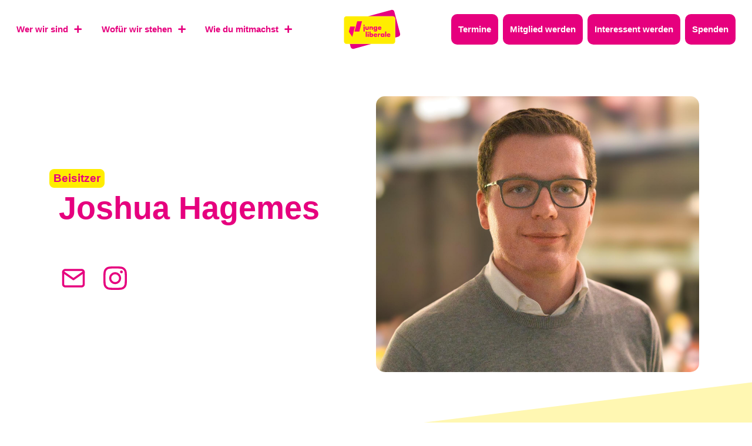

--- FILE ---
content_type: text/html; charset=UTF-8
request_url: https://julis-osnabrueck.de/person/joshua-hagemes/
body_size: 18909
content:
<!doctype html>
<html lang="de">
<head>
	<meta charset="UTF-8">
	<meta name="viewport" content="width=device-width, initial-scale=1">
	<link rel="profile" href="https://gmpg.org/xfn/11">
			<style>

			.jet-offcanvas-trigger {
				display: inline-flex;
				justify-content: flex-start;
				align-items: center;
				gap: 10px;
			}

			.jet-offcanvas-icon {
				line-height: 1em;
			}

			.jet-offcanvas-trigger svg {
				width: 1em;
				height: 1em;
				display: block;
			}

			.jet-offcanvas-trigger path {
				fill: currentColor;
			}

			.jet-offcanvas-trigger-wrap {
				display: none;
			}

			body[data-elementor-device-mode="mobile"] .jet-offcanvas-trigger-wrap {
				display: block;
				padding: 0;
			}

			body[data-elementor-device-mode="mobile"] .jet-offcanvas {
				position: fixed;
				left: -100vw;
				top: 0;
				max-width: 90vw !important;
				width: 90vw !important;
				bottom: 0;
				display: block;
				z-index: 99999;
				background: #fff;
				overflow: auto;
				transition: left 200ms linear;
			}

			body[data-elementor-device-mode="mobile"] .jet-offcanvas.is-active {
				left: 0;
			}

			body[data-elementor-device-mode="mobile"] .jet-offcanvas-parent.is-active:before {
				opacity: 0;
				content: '';
				transition: left 200ms linear;
			}

			body[data-elementor-device-mode="mobile"] .jet-offcanvas-parent.is-active:before {
				content: '';
				position: fixed;
				left: 0;
				top: 0;
				right: 0;
				bottom: 0;
				z-index: 99998;
				background: rgba(0, 0, 0, .8);
				opacity: 1;
			}
			body[data-elementor-device-mode="mobile"].admin-bar .jet-offcanvas > .jet-offcanvas-trigger-wrap,
			body[data-elementor-device-mode="mobile"].admin-bar .elementor-element-populated > .jet-offcanvas-trigger-wrap {
				margin-top: 46px;
			}
		</style>
		<meta name='robots' content='index, follow, max-image-preview:large, max-snippet:-1, max-video-preview:-1' />
	<style>img:is([sizes="auto" i], [sizes^="auto," i]) { contain-intrinsic-size: 3000px 1500px }</style>
	
	<!-- This site is optimized with the Yoast SEO plugin v26.3 - https://yoast.com/wordpress/plugins/seo/ -->
	<title>Joshua Hagemes - Junge Liberale Osnabrück</title>
	<meta name="description" content="Vorsitzender der Jungen Liberalen aus Osnabrück - Erfahren Sie mehr über den Vorsitzenden der JuLis Osnabrück. Als Leiter bringt er Fachkenntnisse und Engagement in die Organisation ein. Hier finden Sie Informationen über seine Rolle, Verantwortlichkeiten und wie Sie Kontakt aufnehmen können. Entdecken Sie, wie der Vorsitzende unsere Mission vorantreibt und die Entwicklung des Vereins lenkt." />
	<link rel="canonical" href="https://julis-osnabrueck.de/person/joshua-hagemes/" />
	<meta property="og:locale" content="de_DE" />
	<meta property="og:type" content="article" />
	<meta property="og:title" content="Joshua Hagemes - Junge Liberale Osnabrück" />
	<meta property="og:description" content="Vorsitzender der Jungen Liberalen aus Osnabrück - Erfahren Sie mehr über den Vorsitzenden der JuLis Osnabrück. Als Leiter bringt er Fachkenntnisse und Engagement in die Organisation ein. Hier finden Sie Informationen über seine Rolle, Verantwortlichkeiten und wie Sie Kontakt aufnehmen können. Entdecken Sie, wie der Vorsitzende unsere Mission vorantreibt und die Entwicklung des Vereins lenkt." />
	<meta property="og:url" content="https://julis-osnabrueck.de/person/joshua-hagemes/" />
	<meta property="og:site_name" content="Junge Liberale Osnabrück" />
	<meta property="article:modified_time" content="2025-01-08T13:18:43+00:00" />
	<meta property="og:image" content="https://julis-osnabrueck.de/wp-content/uploads/sites/10/2023/06/DSC091771.jpeg" />
	<meta property="og:image:width" content="1773" />
	<meta property="og:image:height" content="1773" />
	<meta property="og:image:type" content="image/jpeg" />
	<meta name="twitter:card" content="summary_large_image" />
	<meta name="twitter:label1" content="Geschätzte Lesezeit" />
	<meta name="twitter:data1" content="1 Minute" />
	<script type="application/ld+json" class="yoast-schema-graph">{"@context":"https://schema.org","@graph":[{"@type":"WebPage","@id":"https://julis-osnabrueck.de/person/joshua-hagemes/","url":"https://julis-osnabrueck.de/person/joshua-hagemes/","name":"Joshua Hagemes - Junge Liberale Osnabrück","isPartOf":{"@id":"https://julis-osnabrueck.de/#website"},"primaryImageOfPage":{"@id":"https://julis-osnabrueck.de/person/joshua-hagemes/#primaryimage"},"image":{"@id":"https://julis-osnabrueck.de/person/joshua-hagemes/#primaryimage"},"thumbnailUrl":"https://julis-osnabrueck.de/wp-content/uploads/sites/10/2023/06/DSC091771.jpeg","datePublished":"2024-01-16T16:39:15+00:00","dateModified":"2025-01-08T13:18:43+00:00","description":"Vorsitzender der Jungen Liberalen aus Osnabrück - Erfahren Sie mehr über den Vorsitzenden der JuLis Osnabrück. Als Leiter bringt er Fachkenntnisse und Engagement in die Organisation ein. Hier finden Sie Informationen über seine Rolle, Verantwortlichkeiten und wie Sie Kontakt aufnehmen können. Entdecken Sie, wie der Vorsitzende unsere Mission vorantreibt und die Entwicklung des Vereins lenkt.","breadcrumb":{"@id":"https://julis-osnabrueck.de/person/joshua-hagemes/#breadcrumb"},"inLanguage":"de","potentialAction":[{"@type":"ReadAction","target":["https://julis-osnabrueck.de/person/joshua-hagemes/"]}]},{"@type":"ImageObject","inLanguage":"de","@id":"https://julis-osnabrueck.de/person/joshua-hagemes/#primaryimage","url":"https://julis-osnabrueck.de/wp-content/uploads/sites/10/2023/06/DSC091771.jpeg","contentUrl":"https://julis-osnabrueck.de/wp-content/uploads/sites/10/2023/06/DSC091771.jpeg","width":1773,"height":1773},{"@type":"BreadcrumbList","@id":"https://julis-osnabrueck.de/person/joshua-hagemes/#breadcrumb","itemListElement":[{"@type":"ListItem","position":1,"name":"Startseite","item":"https://julis-osnabrueck.de/"},{"@type":"ListItem","position":2,"name":"Personen","item":"https://julis-osnabrueck.de/person/"},{"@type":"ListItem","position":3,"name":"Joshua Hagemes"}]},{"@type":"WebSite","@id":"https://julis-osnabrueck.de/#website","url":"https://julis-osnabrueck.de/","name":"Junge Liberale Osnabrück","description":"Deine Vertretung in der deutschen Politk","publisher":{"@id":"https://julis-osnabrueck.de/#organization"},"potentialAction":[{"@type":"SearchAction","target":{"@type":"EntryPoint","urlTemplate":"https://julis-osnabrueck.de/?s={search_term_string}"},"query-input":{"@type":"PropertyValueSpecification","valueRequired":true,"valueName":"search_term_string"}}],"inLanguage":"de"},{"@type":"Organization","@id":"https://julis-osnabrueck.de/#organization","name":"Junge Liberale Osnabrück","url":"https://julis-osnabrueck.de/","logo":{"@type":"ImageObject","inLanguage":"de","@id":"https://julis-osnabrueck.de/#/schema/logo/image/","url":"https://julis-osnabrueck.de/wp-content/uploads/sites/10/2022/06/230508_Logo_YaufM_RGB.svg","contentUrl":"https://julis-osnabrueck.de/wp-content/uploads/sites/10/2022/06/230508_Logo_YaufM_RGB.svg","width":680,"height":507,"caption":"Junge Liberale Osnabrück"},"image":{"@id":"https://julis-osnabrueck.de/#/schema/logo/image/"}}]}</script>
	<!-- / Yoast SEO plugin. -->


<link rel='dns-prefetch' href='//julis-osnabrueck.de' />
<link rel="alternate" type="application/rss+xml" title="Junge Liberale Osnabrück &raquo; Feed" href="https://julis-osnabrueck.de/feed/" />
<script>
window._wpemojiSettings = {"baseUrl":"https:\/\/s.w.org\/images\/core\/emoji\/16.0.1\/72x72\/","ext":".png","svgUrl":"https:\/\/s.w.org\/images\/core\/emoji\/16.0.1\/svg\/","svgExt":".svg","source":{"concatemoji":"https:\/\/julis-osnabrueck.de\/wp-includes\/js\/wp-emoji-release.min.js?ver=6.8.3"}};
/*! This file is auto-generated */
!function(s,n){var o,i,e;function c(e){try{var t={supportTests:e,timestamp:(new Date).valueOf()};sessionStorage.setItem(o,JSON.stringify(t))}catch(e){}}function p(e,t,n){e.clearRect(0,0,e.canvas.width,e.canvas.height),e.fillText(t,0,0);var t=new Uint32Array(e.getImageData(0,0,e.canvas.width,e.canvas.height).data),a=(e.clearRect(0,0,e.canvas.width,e.canvas.height),e.fillText(n,0,0),new Uint32Array(e.getImageData(0,0,e.canvas.width,e.canvas.height).data));return t.every(function(e,t){return e===a[t]})}function u(e,t){e.clearRect(0,0,e.canvas.width,e.canvas.height),e.fillText(t,0,0);for(var n=e.getImageData(16,16,1,1),a=0;a<n.data.length;a++)if(0!==n.data[a])return!1;return!0}function f(e,t,n,a){switch(t){case"flag":return n(e,"\ud83c\udff3\ufe0f\u200d\u26a7\ufe0f","\ud83c\udff3\ufe0f\u200b\u26a7\ufe0f")?!1:!n(e,"\ud83c\udde8\ud83c\uddf6","\ud83c\udde8\u200b\ud83c\uddf6")&&!n(e,"\ud83c\udff4\udb40\udc67\udb40\udc62\udb40\udc65\udb40\udc6e\udb40\udc67\udb40\udc7f","\ud83c\udff4\u200b\udb40\udc67\u200b\udb40\udc62\u200b\udb40\udc65\u200b\udb40\udc6e\u200b\udb40\udc67\u200b\udb40\udc7f");case"emoji":return!a(e,"\ud83e\udedf")}return!1}function g(e,t,n,a){var r="undefined"!=typeof WorkerGlobalScope&&self instanceof WorkerGlobalScope?new OffscreenCanvas(300,150):s.createElement("canvas"),o=r.getContext("2d",{willReadFrequently:!0}),i=(o.textBaseline="top",o.font="600 32px Arial",{});return e.forEach(function(e){i[e]=t(o,e,n,a)}),i}function t(e){var t=s.createElement("script");t.src=e,t.defer=!0,s.head.appendChild(t)}"undefined"!=typeof Promise&&(o="wpEmojiSettingsSupports",i=["flag","emoji"],n.supports={everything:!0,everythingExceptFlag:!0},e=new Promise(function(e){s.addEventListener("DOMContentLoaded",e,{once:!0})}),new Promise(function(t){var n=function(){try{var e=JSON.parse(sessionStorage.getItem(o));if("object"==typeof e&&"number"==typeof e.timestamp&&(new Date).valueOf()<e.timestamp+604800&&"object"==typeof e.supportTests)return e.supportTests}catch(e){}return null}();if(!n){if("undefined"!=typeof Worker&&"undefined"!=typeof OffscreenCanvas&&"undefined"!=typeof URL&&URL.createObjectURL&&"undefined"!=typeof Blob)try{var e="postMessage("+g.toString()+"("+[JSON.stringify(i),f.toString(),p.toString(),u.toString()].join(",")+"));",a=new Blob([e],{type:"text/javascript"}),r=new Worker(URL.createObjectURL(a),{name:"wpTestEmojiSupports"});return void(r.onmessage=function(e){c(n=e.data),r.terminate(),t(n)})}catch(e){}c(n=g(i,f,p,u))}t(n)}).then(function(e){for(var t in e)n.supports[t]=e[t],n.supports.everything=n.supports.everything&&n.supports[t],"flag"!==t&&(n.supports.everythingExceptFlag=n.supports.everythingExceptFlag&&n.supports[t]);n.supports.everythingExceptFlag=n.supports.everythingExceptFlag&&!n.supports.flag,n.DOMReady=!1,n.readyCallback=function(){n.DOMReady=!0}}).then(function(){return e}).then(function(){var e;n.supports.everything||(n.readyCallback(),(e=n.source||{}).concatemoji?t(e.concatemoji):e.wpemoji&&e.twemoji&&(t(e.twemoji),t(e.wpemoji)))}))}((window,document),window._wpemojiSettings);
</script>
<link rel='stylesheet' id='hello-elementor-theme-style-css' href='https://julis-osnabrueck.de/wp-content/themes/hello-elementor/assets/css/theme.css?ver=3.4.5' media='all' />
<link rel='stylesheet' id='jet-menu-hello-css' href='https://julis-osnabrueck.de/wp-content/plugins/jet-menu/integration/themes/hello-elementor/assets/css/style.css?ver=2.4.13' media='all' />
<style id='wp-emoji-styles-inline-css'>

	img.wp-smiley, img.emoji {
		display: inline !important;
		border: none !important;
		box-shadow: none !important;
		height: 1em !important;
		width: 1em !important;
		margin: 0 0.07em !important;
		vertical-align: -0.1em !important;
		background: none !important;
		padding: 0 !important;
	}
</style>
<link rel='stylesheet' id='wp-block-library-css' href='https://julis-osnabrueck.de/wp-includes/css/dist/block-library/style.min.css?ver=6.8.3' media='all' />
<style id='wp-block-library-inline-css'>

            @font-face {
                font-family: 'Anybody';
                src: url('https://fonts.julis.de/Anybody-Thin.ttf') format('truetype');
                font-weight: 100;
                font-style: normal;
            }
        
            @font-face {
                font-family: 'Anybody';
                src: url('https://fonts.julis.de/Anybody-ThinItalic.ttf') format('truetype');
                font-weight: 100;
                font-style: italic;
            }
        
            @font-face {
                font-family: 'Anybody';
                src: url('https://fonts.julis.de/Anybody-ExtraLight.ttf') format('truetype');
                font-weight: 200;
                font-style: normal;
            }
        
            @font-face {
                font-family: 'Anybody';
                src: url('https://fonts.julis.de/Anybody-ExtraLightitalic.ttf') format('truetype');
                font-weight: 200;
                font-style: italic;
            }
        
            @font-face {
                font-family: 'Anybody';
                src: url('https://fonts.julis.de/Anybody-Light.ttf') format('truetype');
                font-weight: 300;
                font-style: normal;
            }
        
            @font-face {
                font-family: 'Anybody';
                src: url('https://fonts.julis.de/Anybody-LightItalic.ttf') format('truetype');
                font-weight: 300;
                font-style: italic;
            }
        
            @font-face {
                font-family: 'Anybody';
                src: url('https://fonts.julis.de/Anybody-Regular.ttf') format('truetype');
                font-weight: 400;
                font-style: normal;
            }
        
            @font-face {
                font-family: 'Anybody';
                src: url('https://fonts.julis.de/Anybody-Italic.ttf') format('truetype');
                font-weight: 400;
                font-style: italic;
            }
        
            @font-face {
                font-family: 'Anybody';
                src: url('https://fonts.julis.de/Anybody-Medium.ttf') format('truetype');
                font-weight: 500;
                font-style: normal;
            }
        
            @font-face {
                font-family: 'Anybody';
                src: url('https://fonts.julis.de/Anybody-MediumItalic.ttf') format('truetype');
                font-weight: 500;
                font-style: italic;
            }
        
            @font-face {
                font-family: 'Anybody';
                src: url('https://fonts.julis.de/Anybody-SemiBold.ttf') format('truetype');
                font-weight: 600;
                font-style: normal;
            }
        
            @font-face {
                font-family: 'Anybody';
                src: url('https://fonts.julis.de/Anybody-SemiBoldItalic.ttf') format('truetype');
                font-weight: 600;
                font-style: italic;
            }
        
            @font-face {
                font-family: 'Anybody';
                src: url('https://fonts.julis.de/Anybody-Bold.ttf') format('truetype');
                font-weight: 700;
                font-style: normal;
            }
        
            @font-face {
                font-family: 'Anybody';
                src: url('https://fonts.julis.de/Anybody-BoldItalic.ttf') format('truetype');
                font-weight: 700;
                font-style: italic;
            }
        
            @font-face {
                font-family: 'Anybody';
                src: url('https://fonts.julis.de/Anybody-ExtraBold.ttf') format('truetype');
                font-weight: 800;
                font-style: normal;
            }
        
            @font-face {
                font-family: 'Anybody';
                src: url('https://fonts.julis.de/Anybody-BoldItalic.ttf') format('truetype');
                font-weight: 800;
                font-style: italic;
            }
        
            @font-face {
                font-family: 'Anybody';
                src: url('https://fonts.julis.de/Anybody-Black.ttf') format('truetype');
                font-weight: 900;
                font-style: normal;
            }
        
            @font-face {
                font-family: 'Anybody';
                src: url('https://fonts.julis.de/Anybody-BlackItalic.ttf') format('truetype');
                font-weight: 900;
                font-style: italic;
            }
        
            @font-face {
                font-family: 'Anybody';
                src: url('https://fonts.julis.de/Anybody-VariableFont_wdthwght.ttf') format('truetype');
                font-weight: normal;
                font-style: normal;
            }
        
</style>
<link rel='stylesheet' id='jet-engine-frontend-css' href='https://julis-osnabrueck.de/wp-content/plugins/jet-engine/assets/css/frontend.css?ver=3.7.3' media='all' />
<style id='global-styles-inline-css'>
:root{--wp--preset--aspect-ratio--square: 1;--wp--preset--aspect-ratio--4-3: 4/3;--wp--preset--aspect-ratio--3-4: 3/4;--wp--preset--aspect-ratio--3-2: 3/2;--wp--preset--aspect-ratio--2-3: 2/3;--wp--preset--aspect-ratio--16-9: 16/9;--wp--preset--aspect-ratio--9-16: 9/16;--wp--preset--color--black: #000000;--wp--preset--color--cyan-bluish-gray: #abb8c3;--wp--preset--color--white: #ffffff;--wp--preset--color--pale-pink: #f78da7;--wp--preset--color--vivid-red: #cf2e2e;--wp--preset--color--luminous-vivid-orange: #ff6900;--wp--preset--color--luminous-vivid-amber: #fcb900;--wp--preset--color--light-green-cyan: #7bdcb5;--wp--preset--color--vivid-green-cyan: #00d084;--wp--preset--color--pale-cyan-blue: #8ed1fc;--wp--preset--color--vivid-cyan-blue: #0693e3;--wp--preset--color--vivid-purple: #9b51e0;--wp--preset--gradient--vivid-cyan-blue-to-vivid-purple: linear-gradient(135deg,rgba(6,147,227,1) 0%,rgb(155,81,224) 100%);--wp--preset--gradient--light-green-cyan-to-vivid-green-cyan: linear-gradient(135deg,rgb(122,220,180) 0%,rgb(0,208,130) 100%);--wp--preset--gradient--luminous-vivid-amber-to-luminous-vivid-orange: linear-gradient(135deg,rgba(252,185,0,1) 0%,rgba(255,105,0,1) 100%);--wp--preset--gradient--luminous-vivid-orange-to-vivid-red: linear-gradient(135deg,rgba(255,105,0,1) 0%,rgb(207,46,46) 100%);--wp--preset--gradient--very-light-gray-to-cyan-bluish-gray: linear-gradient(135deg,rgb(238,238,238) 0%,rgb(169,184,195) 100%);--wp--preset--gradient--cool-to-warm-spectrum: linear-gradient(135deg,rgb(74,234,220) 0%,rgb(151,120,209) 20%,rgb(207,42,186) 40%,rgb(238,44,130) 60%,rgb(251,105,98) 80%,rgb(254,248,76) 100%);--wp--preset--gradient--blush-light-purple: linear-gradient(135deg,rgb(255,206,236) 0%,rgb(152,150,240) 100%);--wp--preset--gradient--blush-bordeaux: linear-gradient(135deg,rgb(254,205,165) 0%,rgb(254,45,45) 50%,rgb(107,0,62) 100%);--wp--preset--gradient--luminous-dusk: linear-gradient(135deg,rgb(255,203,112) 0%,rgb(199,81,192) 50%,rgb(65,88,208) 100%);--wp--preset--gradient--pale-ocean: linear-gradient(135deg,rgb(255,245,203) 0%,rgb(182,227,212) 50%,rgb(51,167,181) 100%);--wp--preset--gradient--electric-grass: linear-gradient(135deg,rgb(202,248,128) 0%,rgb(113,206,126) 100%);--wp--preset--gradient--midnight: linear-gradient(135deg,rgb(2,3,129) 0%,rgb(40,116,252) 100%);--wp--preset--font-size--small: 13px;--wp--preset--font-size--medium: 20px;--wp--preset--font-size--large: 36px;--wp--preset--font-size--x-large: 42px;--wp--preset--spacing--20: 0.44rem;--wp--preset--spacing--30: 0.67rem;--wp--preset--spacing--40: 1rem;--wp--preset--spacing--50: 1.5rem;--wp--preset--spacing--60: 2.25rem;--wp--preset--spacing--70: 3.38rem;--wp--preset--spacing--80: 5.06rem;--wp--preset--shadow--natural: 6px 6px 9px rgba(0, 0, 0, 0.2);--wp--preset--shadow--deep: 12px 12px 50px rgba(0, 0, 0, 0.4);--wp--preset--shadow--sharp: 6px 6px 0px rgba(0, 0, 0, 0.2);--wp--preset--shadow--outlined: 6px 6px 0px -3px rgba(255, 255, 255, 1), 6px 6px rgba(0, 0, 0, 1);--wp--preset--shadow--crisp: 6px 6px 0px rgba(0, 0, 0, 1);}:root { --wp--style--global--content-size: 800px;--wp--style--global--wide-size: 1200px; }:where(body) { margin: 0; }.wp-site-blocks > .alignleft { float: left; margin-right: 2em; }.wp-site-blocks > .alignright { float: right; margin-left: 2em; }.wp-site-blocks > .aligncenter { justify-content: center; margin-left: auto; margin-right: auto; }:where(.wp-site-blocks) > * { margin-block-start: 24px; margin-block-end: 0; }:where(.wp-site-blocks) > :first-child { margin-block-start: 0; }:where(.wp-site-blocks) > :last-child { margin-block-end: 0; }:root { --wp--style--block-gap: 24px; }:root :where(.is-layout-flow) > :first-child{margin-block-start: 0;}:root :where(.is-layout-flow) > :last-child{margin-block-end: 0;}:root :where(.is-layout-flow) > *{margin-block-start: 24px;margin-block-end: 0;}:root :where(.is-layout-constrained) > :first-child{margin-block-start: 0;}:root :where(.is-layout-constrained) > :last-child{margin-block-end: 0;}:root :where(.is-layout-constrained) > *{margin-block-start: 24px;margin-block-end: 0;}:root :where(.is-layout-flex){gap: 24px;}:root :where(.is-layout-grid){gap: 24px;}.is-layout-flow > .alignleft{float: left;margin-inline-start: 0;margin-inline-end: 2em;}.is-layout-flow > .alignright{float: right;margin-inline-start: 2em;margin-inline-end: 0;}.is-layout-flow > .aligncenter{margin-left: auto !important;margin-right: auto !important;}.is-layout-constrained > .alignleft{float: left;margin-inline-start: 0;margin-inline-end: 2em;}.is-layout-constrained > .alignright{float: right;margin-inline-start: 2em;margin-inline-end: 0;}.is-layout-constrained > .aligncenter{margin-left: auto !important;margin-right: auto !important;}.is-layout-constrained > :where(:not(.alignleft):not(.alignright):not(.alignfull)){max-width: var(--wp--style--global--content-size);margin-left: auto !important;margin-right: auto !important;}.is-layout-constrained > .alignwide{max-width: var(--wp--style--global--wide-size);}body .is-layout-flex{display: flex;}.is-layout-flex{flex-wrap: wrap;align-items: center;}.is-layout-flex > :is(*, div){margin: 0;}body .is-layout-grid{display: grid;}.is-layout-grid > :is(*, div){margin: 0;}body{padding-top: 0px;padding-right: 0px;padding-bottom: 0px;padding-left: 0px;}a:where(:not(.wp-element-button)){text-decoration: underline;}:root :where(.wp-element-button, .wp-block-button__link){background-color: #32373c;border-width: 0;color: #fff;font-family: inherit;font-size: inherit;line-height: inherit;padding: calc(0.667em + 2px) calc(1.333em + 2px);text-decoration: none;}.has-black-color{color: var(--wp--preset--color--black) !important;}.has-cyan-bluish-gray-color{color: var(--wp--preset--color--cyan-bluish-gray) !important;}.has-white-color{color: var(--wp--preset--color--white) !important;}.has-pale-pink-color{color: var(--wp--preset--color--pale-pink) !important;}.has-vivid-red-color{color: var(--wp--preset--color--vivid-red) !important;}.has-luminous-vivid-orange-color{color: var(--wp--preset--color--luminous-vivid-orange) !important;}.has-luminous-vivid-amber-color{color: var(--wp--preset--color--luminous-vivid-amber) !important;}.has-light-green-cyan-color{color: var(--wp--preset--color--light-green-cyan) !important;}.has-vivid-green-cyan-color{color: var(--wp--preset--color--vivid-green-cyan) !important;}.has-pale-cyan-blue-color{color: var(--wp--preset--color--pale-cyan-blue) !important;}.has-vivid-cyan-blue-color{color: var(--wp--preset--color--vivid-cyan-blue) !important;}.has-vivid-purple-color{color: var(--wp--preset--color--vivid-purple) !important;}.has-black-background-color{background-color: var(--wp--preset--color--black) !important;}.has-cyan-bluish-gray-background-color{background-color: var(--wp--preset--color--cyan-bluish-gray) !important;}.has-white-background-color{background-color: var(--wp--preset--color--white) !important;}.has-pale-pink-background-color{background-color: var(--wp--preset--color--pale-pink) !important;}.has-vivid-red-background-color{background-color: var(--wp--preset--color--vivid-red) !important;}.has-luminous-vivid-orange-background-color{background-color: var(--wp--preset--color--luminous-vivid-orange) !important;}.has-luminous-vivid-amber-background-color{background-color: var(--wp--preset--color--luminous-vivid-amber) !important;}.has-light-green-cyan-background-color{background-color: var(--wp--preset--color--light-green-cyan) !important;}.has-vivid-green-cyan-background-color{background-color: var(--wp--preset--color--vivid-green-cyan) !important;}.has-pale-cyan-blue-background-color{background-color: var(--wp--preset--color--pale-cyan-blue) !important;}.has-vivid-cyan-blue-background-color{background-color: var(--wp--preset--color--vivid-cyan-blue) !important;}.has-vivid-purple-background-color{background-color: var(--wp--preset--color--vivid-purple) !important;}.has-black-border-color{border-color: var(--wp--preset--color--black) !important;}.has-cyan-bluish-gray-border-color{border-color: var(--wp--preset--color--cyan-bluish-gray) !important;}.has-white-border-color{border-color: var(--wp--preset--color--white) !important;}.has-pale-pink-border-color{border-color: var(--wp--preset--color--pale-pink) !important;}.has-vivid-red-border-color{border-color: var(--wp--preset--color--vivid-red) !important;}.has-luminous-vivid-orange-border-color{border-color: var(--wp--preset--color--luminous-vivid-orange) !important;}.has-luminous-vivid-amber-border-color{border-color: var(--wp--preset--color--luminous-vivid-amber) !important;}.has-light-green-cyan-border-color{border-color: var(--wp--preset--color--light-green-cyan) !important;}.has-vivid-green-cyan-border-color{border-color: var(--wp--preset--color--vivid-green-cyan) !important;}.has-pale-cyan-blue-border-color{border-color: var(--wp--preset--color--pale-cyan-blue) !important;}.has-vivid-cyan-blue-border-color{border-color: var(--wp--preset--color--vivid-cyan-blue) !important;}.has-vivid-purple-border-color{border-color: var(--wp--preset--color--vivid-purple) !important;}.has-vivid-cyan-blue-to-vivid-purple-gradient-background{background: var(--wp--preset--gradient--vivid-cyan-blue-to-vivid-purple) !important;}.has-light-green-cyan-to-vivid-green-cyan-gradient-background{background: var(--wp--preset--gradient--light-green-cyan-to-vivid-green-cyan) !important;}.has-luminous-vivid-amber-to-luminous-vivid-orange-gradient-background{background: var(--wp--preset--gradient--luminous-vivid-amber-to-luminous-vivid-orange) !important;}.has-luminous-vivid-orange-to-vivid-red-gradient-background{background: var(--wp--preset--gradient--luminous-vivid-orange-to-vivid-red) !important;}.has-very-light-gray-to-cyan-bluish-gray-gradient-background{background: var(--wp--preset--gradient--very-light-gray-to-cyan-bluish-gray) !important;}.has-cool-to-warm-spectrum-gradient-background{background: var(--wp--preset--gradient--cool-to-warm-spectrum) !important;}.has-blush-light-purple-gradient-background{background: var(--wp--preset--gradient--blush-light-purple) !important;}.has-blush-bordeaux-gradient-background{background: var(--wp--preset--gradient--blush-bordeaux) !important;}.has-luminous-dusk-gradient-background{background: var(--wp--preset--gradient--luminous-dusk) !important;}.has-pale-ocean-gradient-background{background: var(--wp--preset--gradient--pale-ocean) !important;}.has-electric-grass-gradient-background{background: var(--wp--preset--gradient--electric-grass) !important;}.has-midnight-gradient-background{background: var(--wp--preset--gradient--midnight) !important;}.has-small-font-size{font-size: var(--wp--preset--font-size--small) !important;}.has-medium-font-size{font-size: var(--wp--preset--font-size--medium) !important;}.has-large-font-size{font-size: var(--wp--preset--font-size--large) !important;}.has-x-large-font-size{font-size: var(--wp--preset--font-size--x-large) !important;}
:root :where(.wp-block-pullquote){font-size: 1.5em;line-height: 1.6;}
</style>
<link rel='stylesheet' id='hello-elementor-css' href='https://julis-osnabrueck.de/wp-content/themes/hello-elementor/assets/css/reset.css?ver=3.4.5' media='all' />
<link rel='stylesheet' id='hello-elementor-header-footer-css' href='https://julis-osnabrueck.de/wp-content/themes/hello-elementor/assets/css/header-footer.css?ver=3.4.5' media='all' />
<link rel='stylesheet' id='jet-menu-public-styles-css' href='https://julis-osnabrueck.de/wp-content/plugins/jet-menu/assets/public/css/public.css?ver=2.4.13' media='all' />
<link rel='stylesheet' id='jet-popup-frontend-css' href='https://julis-osnabrueck.de/wp-content/plugins/jet-popup/assets/css/jet-popup-frontend.css?ver=2.0.17' media='all' />
<link rel='stylesheet' id='elementor-frontend-css' href='https://julis-osnabrueck.de/wp-content/plugins/elementor/assets/css/frontend.min.css?ver=3.33.0' media='all' />
<style id='elementor-frontend-inline-css'>
.elementor-15996 .elementor-element.elementor-element-de3e1df:not(.elementor-motion-effects-element-type-background) > .elementor-widget-wrap, .elementor-15996 .elementor-element.elementor-element-de3e1df > .elementor-widget-wrap > .elementor-motion-effects-container > .elementor-motion-effects-layer{background-image:url("https://julis-osnabrueck.de/wp-content/uploads/sites/10/2023/06/DSC091771.jpeg");}
</style>
<link rel='stylesheet' id='widget-image-css' href='https://julis-osnabrueck.de/wp-content/plugins/elementor/assets/css/widget-image.min.css?ver=3.33.0' media='all' />
<link rel='stylesheet' id='widget-nav-menu-css' href='https://julis-osnabrueck.de/wp-content/plugins/elementor-pro/assets/css/widget-nav-menu.min.css?ver=3.33.1' media='all' />
<link rel='stylesheet' id='e-sticky-css' href='https://julis-osnabrueck.de/wp-content/plugins/elementor-pro/assets/css/modules/sticky.min.css?ver=3.33.1' media='all' />
<link rel='stylesheet' id='widget-heading-css' href='https://julis-osnabrueck.de/wp-content/plugins/elementor/assets/css/widget-heading.min.css?ver=3.33.0' media='all' />
<link rel='stylesheet' id='e-animation-grow-rotate-css' href='https://julis-osnabrueck.de/wp-content/plugins/elementor/assets/lib/animations/styles/e-animation-grow-rotate.min.css?ver=3.33.0' media='all' />
<link rel='stylesheet' id='widget-icon-list-css' href='https://julis-osnabrueck.de/wp-content/plugins/elementor/assets/css/widget-icon-list.min.css?ver=3.33.0' media='all' />
<link rel='stylesheet' id='widget-spacer-css' href='https://julis-osnabrueck.de/wp-content/plugins/elementor/assets/css/widget-spacer.min.css?ver=3.33.0' media='all' />
<link rel='stylesheet' id='jet-blocks-css' href='https://julis-osnabrueck.de/wp-content/uploads/sites/10/elementor/css/custom-jet-blocks.css?ver=1.3.19.1' media='all' />
<link rel='stylesheet' id='elementor-icons-css' href='https://julis-osnabrueck.de/wp-content/plugins/elementor/assets/lib/eicons/css/elementor-icons.min.css?ver=5.44.0' media='all' />
<link rel='stylesheet' id='elementor-post-5-css' href='https://julis-osnabrueck.de/wp-content/uploads/sites/10/elementor/css/post-5.css?ver=1743373989' media='all' />
<link rel='stylesheet' id='jet-tabs-frontend-css' href='https://julis-osnabrueck.de/wp-content/plugins/jet-tabs/assets/css/jet-tabs-frontend.css?ver=2.2.10' media='all' />
<link rel='stylesheet' id='elementor-post-45-css' href='https://julis-osnabrueck.de/wp-content/uploads/sites/10/elementor/css/post-45.css?ver=1743373989' media='all' />
<link rel='stylesheet' id='elementor-post-48-css' href='https://julis-osnabrueck.de/wp-content/uploads/sites/10/elementor/css/post-48.css?ver=1743373989' media='all' />
<link rel='stylesheet' id='elementor-post-15996-css' href='https://julis-osnabrueck.de/wp-content/uploads/sites/10/elementor/css/post-15996.css?ver=1743375350' media='all' />
<link rel='stylesheet' id='elementor-post-15632-css' href='https://julis-osnabrueck.de/wp-content/uploads/sites/10/elementor/css/post-15632.css?ver=1743375350' media='all' />
<link rel='stylesheet' id='hello-elementor-child-style-css' href='https://julis-osnabrueck.de/wp-content/themes/vereda-child-hello-2/style.css?ver=1.0.0' media='all' />
<link rel='stylesheet' id='elementor-icons-shared-0-css' href='https://julis-osnabrueck.de/wp-content/plugins/elementor/assets/lib/font-awesome/css/fontawesome.min.css?ver=5.15.3' media='all' />
<link rel='stylesheet' id='elementor-icons-fa-solid-css' href='https://julis-osnabrueck.de/wp-content/plugins/elementor/assets/lib/font-awesome/css/solid.min.css?ver=5.15.3' media='all' />
<link rel='stylesheet' id='elementor-icons-fa-brands-css' href='https://julis-osnabrueck.de/wp-content/plugins/elementor/assets/lib/font-awesome/css/brands.min.css?ver=5.15.3' media='all' />
<script src="https://julis-osnabrueck.de/wp-includes/js/jquery/jquery.min.js?ver=3.7.1" id="jquery-core-js"></script>
<script src="https://julis-osnabrueck.de/wp-includes/js/jquery/jquery-migrate.min.js?ver=3.4.1" id="jquery-migrate-js"></script>
<link rel="https://api.w.org/" href="https://julis-osnabrueck.de/wp-json/" /><link rel="alternate" title="JSON" type="application/json" href="https://julis-osnabrueck.de/wp-json/wp/v2/person/21509" /><link rel="EditURI" type="application/rsd+xml" title="RSD" href="https://julis-osnabrueck.de/xmlrpc.php?rsd" />
<meta name="generator" content="WordPress 6.8.3" />
<link rel='shortlink' href='https://julis-osnabrueck.de/?p=21509' />
<link rel="alternate" title="oEmbed (JSON)" type="application/json+oembed" href="https://julis-osnabrueck.de/wp-json/oembed/1.0/embed?url=https%3A%2F%2Fjulis-osnabrueck.de%2Fperson%2Fjoshua-hagemes%2F" />
<link rel="alternate" title="oEmbed (XML)" type="text/xml+oembed" href="https://julis-osnabrueck.de/wp-json/oembed/1.0/embed?url=https%3A%2F%2Fjulis-osnabrueck.de%2Fperson%2Fjoshua-hagemes%2F&#038;format=xml" />
<meta name="generator" content="Elementor 3.33.0; features: additional_custom_breakpoints; settings: css_print_method-external, google_font-disabled, font_display-auto">
<script id="Cookiebot" src="https://consent.cookiebot.com/uc.js" data-cbid="98dda633-92de-4ada-ae29-eb2f781581e0" data-blockingmode="auto" type="text/javascript"></script>
			<style>
				.e-con.e-parent:nth-of-type(n+4):not(.e-lazyloaded):not(.e-no-lazyload),
				.e-con.e-parent:nth-of-type(n+4):not(.e-lazyloaded):not(.e-no-lazyload) * {
					background-image: none !important;
				}
				@media screen and (max-height: 1024px) {
					.e-con.e-parent:nth-of-type(n+3):not(.e-lazyloaded):not(.e-no-lazyload),
					.e-con.e-parent:nth-of-type(n+3):not(.e-lazyloaded):not(.e-no-lazyload) * {
						background-image: none !important;
					}
				}
				@media screen and (max-height: 640px) {
					.e-con.e-parent:nth-of-type(n+2):not(.e-lazyloaded):not(.e-no-lazyload),
					.e-con.e-parent:nth-of-type(n+2):not(.e-lazyloaded):not(.e-no-lazyload) * {
						background-image: none !important;
					}
				}
			</style>
			<link rel="icon" href="https://julis-osnabrueck.de/wp-content/uploads/sites/10/2022/06/220605_Julia_Favicon_148-150x150.png" sizes="32x32" />
<link rel="icon" href="https://julis-osnabrueck.de/wp-content/uploads/sites/10/2022/06/220605_Julia_Favicon_148-300x300.png" sizes="192x192" />
<link rel="apple-touch-icon" href="https://julis-osnabrueck.de/wp-content/uploads/sites/10/2022/06/220605_Julia_Favicon_148-300x300.png" />
<meta name="msapplication-TileImage" content="https://julis-osnabrueck.de/wp-content/uploads/sites/10/2022/06/220605_Julia_Favicon_148-300x300.png" />
		<style id="wp-custom-css">
			/**
.elementor-45 .elementor-element.elementor-element-d08d01b .jet-nav-depth-0 , .elementor-45 .elementor-element.elementor-element-d08d01b .jet-nav-depth-0{
	top: 10vh !important;
}

.jet-nav__sub:before{
	content: '';
	position: absolute;
    top: 0;
    left: 0;
    width: 100%;
    height: 40vh;
    background-image: linear-gradient(173deg, white 55%, #00000000 10%) !important;
	background-color: rgba(0, 0, 0, 0.0);
}

/* Entfernt jegliche vorher festgelegten 'clip-path'-Stile auf alle Elemente mit der Klasse `.jet-nav__sub` */

/**
.jet-nav__sub{
	clip-path: initial !important;
}

.elementor-45 .elementor-element.elementor-element-d08d01b .jet-nav-depth-0 , .elementor-45 .elementor-element.elementor-element-d08d01b .jet-nav-depth-0{
height: 40vh !important;	
}

.elementor-45 .elementor-element.elementor-element-828bd66 .jet-nav__sub , 
.elementor-45 .elementor-element.elementor-element-d08d01b .menu-item-link-sub {
	background: inherit !important;
}

.elementor-45 .elementor-element.elementor-element-d08d01b .menu-item-link-sub , .elementor-45 .elementor-element.elementor-element-d08d01b .jet-nav__sub{
	background-color:inherit !important;
}
		</style>
		</head>
<body class="wp-singular person-template-default single single-person postid-21509 wp-custom-logo wp-embed-responsive wp-theme-hello-elementor wp-child-theme-vereda-child-hello-2 hello-elementor-default jet-mega-menu-location elementor-default elementor-kit-5 elementor-page-15996">


<a class="skip-link screen-reader-text" href="#content">Zum Inhalt springen</a>

		<header data-elementor-type="header" data-elementor-id="45" class="elementor elementor-45 elementor-location-header" data-elementor-post-type="elementor_library">
					<section class="elementor-section elementor-top-section elementor-element elementor-element-d2849f8 elementor-section-full_width elementor-section-height-min-height elementor-section-height-default elementor-section-items-middle" data-id="d2849f8" data-element_type="section" data-settings="{&quot;background_background&quot;:&quot;classic&quot;}">
						<div class="elementor-container elementor-column-gap-default">
					<div class="elementor-column elementor-col-100 elementor-top-column elementor-element elementor-element-9feb5ec" data-id="9feb5ec" data-element_type="column">
			<div class="elementor-widget-wrap elementor-element-populated">
						<section class="elementor-section elementor-inner-section elementor-element elementor-element-6fedd4a elementor-section-full_width elementor-section-height-min-height elementor-section-height-default" data-id="6fedd4a" data-element_type="section">
						<div class="elementor-container elementor-column-gap-default">
					<div class="elementor-column elementor-col-33 elementor-inner-column elementor-element elementor-element-91ca29a" data-id="91ca29a" data-element_type="column">
			<div class="elementor-widget-wrap elementor-element-populated">
						<div class="elementor-element elementor-element-d08d01b elementor-widget__width-auto elementor-hidden-tablet elementor-hidden-mobile jet-nav-align-flex-start elementor-widget elementor-widget-jet-nav-menu" data-id="d08d01b" data-element_type="widget" data-widget_type="jet-nav-menu.default">
				<div class="elementor-widget-container">
					<nav class="jet-nav-wrap m-layout-mobile jet-mobile-menu jet-mobile-menu--default" data-mobile-trigger-device="mobile" data-mobile-layout="default">
<div class="jet-nav__mobile-trigger jet-nav-mobile-trigger-align-left">
	<span class="jet-nav__mobile-trigger-open jet-blocks-icon"><i aria-hidden="true" class="fas fa-bars"></i></span>	<span class="jet-nav__mobile-trigger-close jet-blocks-icon"><i aria-hidden="true" class="fas fa-times"></i></span></div><div class="menu-hauptmenue-container"><div class="jet-nav m-layout-mobile jet-nav--horizontal"><div class="menu-item menu-item-type-custom menu-item-object-custom menu-item-has-children jet-nav__item-14465 jet-nav__item"><a class="menu-item-link menu-item-link-depth-0 menu-item-link-top"><span class="jet-nav-link-text">Wer wir sind</span><div class="jet-nav-arrow"><i aria-hidden="true" class="fas fa-plus"></i></div></a>
<div  class="jet-nav__sub jet-nav-depth-0">
	<div class="menu-item menu-item-type-post_type menu-item-object-page jet-nav__item-14468 jet-nav__item jet-nav-item-sub"><a href="https://julis-osnabrueck.de/wir-stellen-uns-vor/" class="menu-item-link menu-item-link-depth-1 menu-item-link-sub"><span class="jet-nav-link-text">Wir stellen uns vor</span></a></div>
	<div class="menu-item menu-item-type-post_type menu-item-object-page jet-nav__item-16192 jet-nav__item jet-nav-item-sub"><a href="https://julis-osnabrueck.de/personen/" class="menu-item-link menu-item-link-depth-1 menu-item-link-sub"><span class="jet-nav-link-text">Personen</span></a></div>
	<div class="menu-item menu-item-type-post_type menu-item-object-page jet-nav__item-20957 jet-nav__item jet-nav-item-sub"><a href="https://julis-osnabrueck.de/verbandsaufbau/" class="menu-item-link menu-item-link-depth-1 menu-item-link-sub"><span class="jet-nav-link-text">Verbandsaufbau</span></a></div>
	<div class="menu-item menu-item-type-post_type menu-item-object-page jet-nav__item-20951 jet-nav__item jet-nav-item-sub"><a href="https://julis-osnabrueck.de/vereinsordnungen/" class="menu-item-link menu-item-link-depth-1 menu-item-link-sub"><span class="jet-nav-link-text">Vereinsordnungen</span></a></div>
	<div class="menu-item menu-item-type-custom menu-item-object-custom menu-item-has-children jet-nav__item-21401 jet-nav__item jet-nav-item-sub"><a class="menu-item-link menu-item-link-depth-1 menu-item-link-sub"><span class="jet-nav-link-text">Unsere Partner</span><div class="jet-nav-arrow"><i aria-hidden="true" class="fas fa-plus"></i></div></a>
	<div  class="jet-nav__sub jet-nav-depth-1">
		<div class="menu-item menu-item-type-custom menu-item-object-custom jet-nav__item-21402 jet-nav__item jet-nav-item-sub"><a href="https://julis.de/" class="menu-item-link menu-item-link-depth-2 menu-item-link-sub"><span class="jet-nav-link-text">Juli-Bundesverband</span></a></div>
		<div class="menu-item menu-item-type-custom menu-item-object-custom jet-nav__item-21403 jet-nav__item jet-nav-item-sub"><a href="https://julis-nds.de/" class="menu-item-link menu-item-link-depth-2 menu-item-link-sub"><span class="jet-nav-link-text">Julis Niedersachsen</span></a></div>
		<div class="menu-item menu-item-type-custom menu-item-object-custom jet-nav__item-21404 jet-nav__item jet-nav-item-sub"><a href="https://www.fdp-osnabrueck.de/" class="menu-item-link menu-item-link-depth-2 menu-item-link-sub"><span class="jet-nav-link-text">FDP Osnabrück</span></a></div>
		<div class="menu-item menu-item-type-custom menu-item-object-custom jet-nav__item-21405 jet-nav__item jet-nav-item-sub"><a href="https://lhg-osnabrueck.de/" class="menu-item-link menu-item-link-depth-2 menu-item-link-sub"><span class="jet-nav-link-text">LHG Osnabrück</span></a></div>
		<div class="menu-item menu-item-type-custom menu-item-object-custom jet-nav__item-21406 jet-nav__item jet-nav-item-sub"><a href="https://www.freiheit.org/de" class="menu-item-link menu-item-link-depth-2 menu-item-link-sub"><span class="jet-nav-link-text">Friedrich-Nauman-Stiftung</span></a></div>
		<div class="menu-item menu-item-type-custom menu-item-object-custom jet-nav__item-21407 jet-nav__item jet-nav-item-sub"><a href="https://www.lymec.eu/" class="menu-item-link menu-item-link-depth-2 menu-item-link-sub"><span class="jet-nav-link-text">European Youth Liberal</span></a></div>
	</div>
</div>
</div>
</div>
<div class="menu-item menu-item-type-custom menu-item-object-custom menu-item-has-children jet-nav__item-14466 jet-nav__item"><a class="menu-item-link menu-item-link-depth-0 menu-item-link-top"><span class="jet-nav-link-text">Wofür wir stehen</span><div class="jet-nav-arrow"><i aria-hidden="true" class="fas fa-plus"></i></div></a>
<div  class="jet-nav__sub jet-nav-depth-0">
	<div class="menu-item menu-item-type-custom menu-item-object-custom menu-item-has-children jet-nav__item-21389 jet-nav__item jet-nav-item-sub"><a class="menu-item-link menu-item-link-depth-1 menu-item-link-sub"><span class="jet-nav-link-text">Beschlüsse und Programme</span><div class="jet-nav-arrow"><i aria-hidden="true" class="fas fa-plus"></i></div></a>
	<div  class="jet-nav__sub jet-nav-depth-1">
		<div class="menu-item menu-item-type-post_type_archive menu-item-object-resolution jet-nav__item-18124 jet-nav__item jet-nav-item-sub"><a href="https://julis-osnabrueck.de/beschlusssammlung/" class="menu-item-link menu-item-link-depth-2 menu-item-link-sub"><span class="jet-nav-link-text">Beschlüsse</span></a></div>
		<div class="menu-item menu-item-type-custom menu-item-object-custom jet-nav__item-21448 jet-nav__item jet-nav-item-sub"><a href="https://julis-nds.de/landtagswahlprogramm/" class="menu-item-link menu-item-link-depth-2 menu-item-link-sub"><span class="jet-nav-link-text">Landtagswahlprogramm</span></a></div>
		<div class="menu-item menu-item-type-custom menu-item-object-custom jet-nav__item-21449 jet-nav__item jet-nav-item-sub"><a href="https://julis.de/beschlusssammlung/humanistischer-liberalismus-2-0/" class="menu-item-link menu-item-link-depth-2 menu-item-link-sub"><span class="jet-nav-link-text">Grundsatzprogramm</span></a></div>
		<div class="menu-item menu-item-type-post_type menu-item-object-page jet-nav__item-21451 jet-nav__item jet-nav-item-sub"><a href="https://julis-osnabrueck.de/osnabruepck-willkommen-in-2021/" class="menu-item-link menu-item-link-depth-2 menu-item-link-sub"><span class="jet-nav-link-text">Osnabrück &#8211; WIllkommen in 2021</span></a></div>
	</div>
</div>
	<div class="menu-item menu-item-type-custom menu-item-object-custom menu-item-has-children jet-nav__item-21393 jet-nav__item jet-nav-item-sub"><a class="menu-item-link menu-item-link-depth-1 menu-item-link-sub"><span class="jet-nav-link-text">Themen</span><div class="jet-nav-arrow"><i aria-hidden="true" class="fas fa-plus"></i></div></a>
	<div  class="jet-nav__sub jet-nav-depth-1">
		<div class="menu-item menu-item-type-post_type menu-item-object-page jet-nav__item-21384 jet-nav__item jet-nav-item-sub"><a href="https://julis-osnabrueck.de/offene-gesellschaft/" class="menu-item-link menu-item-link-depth-2 menu-item-link-sub"><span class="jet-nav-link-text">Offene Gesellschaft</span></a></div>
		<div class="menu-item menu-item-type-post_type menu-item-object-page jet-nav__item-21382 jet-nav__item jet-nav-item-sub"><a href="https://julis-osnabrueck.de/vereintes-europa/" class="menu-item-link menu-item-link-depth-2 menu-item-link-sub"><span class="jet-nav-link-text">Vereintes Europa</span></a></div>
		<div class="menu-item menu-item-type-post_type menu-item-object-page jet-nav__item-21383 jet-nav__item jet-nav-item-sub"><a href="https://julis-osnabrueck.de/gruendergeist/" class="menu-item-link menu-item-link-depth-2 menu-item-link-sub"><span class="jet-nav-link-text">Gründergeist</span></a></div>
		<div class="menu-item menu-item-type-post_type menu-item-object-page jet-nav__item-21381 jet-nav__item jet-nav-item-sub"><a href="https://julis-osnabrueck.de/beste-bildung/" class="menu-item-link menu-item-link-depth-2 menu-item-link-sub"><span class="jet-nav-link-text">Beste Bildung</span></a></div>
		<div class="menu-item menu-item-type-post_type menu-item-object-page jet-nav__item-21434 jet-nav__item jet-nav-item-sub"><a href="https://julis-osnabrueck.de/freiheit-in-sicherheit/" class="menu-item-link menu-item-link-depth-2 menu-item-link-sub"><span class="jet-nav-link-text">Freiheit in Sicherheit</span></a></div>
		<div class="menu-item menu-item-type-post_type menu-item-object-page jet-nav__item-21435 jet-nav__item jet-nav-item-sub"><a href="https://julis-osnabrueck.de/smarte-mobilitaet/" class="menu-item-link menu-item-link-depth-2 menu-item-link-sub"><span class="jet-nav-link-text">Smarte Mobilität</span></a></div>
		<div class="menu-item menu-item-type-post_type menu-item-object-page jet-nav__item-21436 jet-nav__item jet-nav-item-sub"><a href="https://julis-osnabrueck.de/moderner-staat/" class="menu-item-link menu-item-link-depth-2 menu-item-link-sub"><span class="jet-nav-link-text">Moderner Staat</span></a></div>
		<div class="menu-item menu-item-type-post_type menu-item-object-page jet-nav__item-21437 jet-nav__item jet-nav-item-sub"><a href="https://julis-osnabrueck.de/digitale-zukunft/" class="menu-item-link menu-item-link-depth-2 menu-item-link-sub"><span class="jet-nav-link-text">Digitale Zukunft</span></a></div>
		<div class="menu-item menu-item-type-post_type menu-item-object-page jet-nav__item-21438 jet-nav__item jet-nav-item-sub"><a href="https://julis-osnabrueck.de/generationengerechtigkeit/" class="menu-item-link menu-item-link-depth-2 menu-item-link-sub"><span class="jet-nav-link-text">Generationengerechtigkeit</span></a></div>
	</div>
</div>
	<div class="menu-item menu-item-type-custom menu-item-object-custom menu-item-has-children jet-nav__item-21396 jet-nav__item jet-nav-item-sub"><a class="menu-item-link menu-item-link-depth-1 menu-item-link-sub"><span class="jet-nav-link-text">Ideen einbringen</span><div class="jet-nav-arrow"><i aria-hidden="true" class="fas fa-plus"></i></div></a>
	<div  class="jet-nav__sub jet-nav-depth-1">
		<div class="menu-item menu-item-type-post_type menu-item-object-page jet-nav__item-21475 jet-nav__item jet-nav-item-sub"><a href="https://julis-osnabrueck.de/politik-gestalten/" class="menu-item-link menu-item-link-depth-2 menu-item-link-sub"><span class="jet-nav-link-text">Politik gestalten</span></a></div>
		<div class="menu-item menu-item-type-post_type menu-item-object-page jet-nav__item-21474 jet-nav__item jet-nav-item-sub"><a href="https://julis-osnabrueck.de/antrag-schreiben/" class="menu-item-link menu-item-link-depth-2 menu-item-link-sub"><span class="jet-nav-link-text">Antrag schreiben</span></a></div>
		<div class="menu-item menu-item-type-custom menu-item-object-custom jet-nav__item-21476 jet-nav__item jet-nav-item-sub"><a href="https://julis.de/bundesarbeitskreise/" class="menu-item-link menu-item-link-depth-2 menu-item-link-sub"><span class="jet-nav-link-text">Bundesarbeitskreise</span></a></div>
		<div class="menu-item menu-item-type-custom menu-item-object-custom jet-nav__item-21477 jet-nav__item jet-nav-item-sub"><a href="https://julis-nds.de/landesarbeitskreise/" class="menu-item-link menu-item-link-depth-2 menu-item-link-sub"><span class="jet-nav-link-text">Landesarbeitskreise</span></a></div>
	</div>
</div>
</div>
</div>
<div class="menu-item menu-item-type-custom menu-item-object-custom menu-item-has-children jet-nav__item-14467 jet-nav__item"><a class="menu-item-link menu-item-link-depth-0 menu-item-link-top"><span class="jet-nav-link-text">Wie du mitmachst</span><div class="jet-nav-arrow"><i aria-hidden="true" class="fas fa-plus"></i></div></a>
<div  class="jet-nav__sub jet-nav-depth-0">
	<div class="menu-item menu-item-type-post_type menu-item-object-page jet-nav__item-14474 jet-nav__item jet-nav-item-sub"><a href="https://julis-osnabrueck.de/wie-du-mitmachst/" class="menu-item-link menu-item-link-depth-1 menu-item-link-sub"><span class="jet-nav-link-text">Wie du mitmachst</span></a></div>
	<div class="menu-item menu-item-type-post_type menu-item-object-page jet-nav__item-21394 jet-nav__item jet-nav-item-sub"><a href="https://julis-osnabrueck.de/kontakt/" class="menu-item-link menu-item-link-depth-1 menu-item-link-sub"><span class="jet-nav-link-text">Kontakt</span></a></div>
	<div class="menu-item menu-item-type-custom menu-item-object-custom jet-nav__item-20949 jet-nav__item jet-nav-item-sub"><a href="https://julis.de/aktiv-auf-bundesebene/" class="menu-item-link menu-item-link-depth-1 menu-item-link-sub"><span class="jet-nav-link-text">Aktiv auf Bundesebene</span></a></div>
	<div class="menu-item menu-item-type-post_type_archive menu-item-object-event jet-nav__item-16847 jet-nav__item jet-nav-item-sub"><a href="https://julis-osnabrueck.de/event/" class="menu-item-link menu-item-link-depth-1 menu-item-link-sub"><span class="jet-nav-link-text">Termine</span></a></div>
</div>
</div>
</div></div></nav>				</div>
				</div>
					</div>
		</div>
				<div class="elementor-column elementor-col-33 elementor-inner-column elementor-element elementor-element-682b6d7" data-id="682b6d7" data-element_type="column">
			<div class="elementor-widget-wrap elementor-element-populated">
						<div class="elementor-element elementor-element-97f0eba elementor-widget__width-initial elementor-hidden-tablet elementor-hidden-mobile elementor-widget elementor-widget-image" data-id="97f0eba" data-element_type="widget" data-widget_type="image.default">
				<div class="elementor-widget-container">
																<a href="/">
							<img fetchpriority="high" width="680" height="507" src="https://julis-osnabrueck.de/wp-content/uploads/sites/10/2022/06/230508_Logo_YaufM_RGB.svg" class="attachment-medium_large size-medium_large wp-image-14518" alt="" />								</a>
															</div>
				</div>
					</div>
		</div>
				<div class="elementor-column elementor-col-33 elementor-inner-column elementor-element elementor-element-bf46626" data-id="bf46626" data-element_type="column">
			<div class="elementor-widget-wrap elementor-element-populated">
						<div class="elementor-element elementor-element-ecbbd92 elementor-widget__width-auto jet-nav-align-flex-end elementor-hidden-tablet elementor-hidden-mobile elementor-widget elementor-widget-jet-nav-menu" data-id="ecbbd92" data-element_type="widget" data-widget_type="jet-nav-menu.default">
				<div class="elementor-widget-container">
					<nav class="jet-nav-wrap m-layout-mobile jet-mobile-menu jet-mobile-menu--default" data-mobile-trigger-device="mobile" data-mobile-layout="default">
<div class="jet-nav__mobile-trigger jet-nav-mobile-trigger-align-right">
	<span class="jet-nav__mobile-trigger-open jet-blocks-icon"><i aria-hidden="true" class="fas fa-bars"></i></span>	<span class="jet-nav__mobile-trigger-close jet-blocks-icon"><i aria-hidden="true" class="fas fa-times"></i></span></div><div class="menu-submenue-container"><div class="jet-nav m-layout-mobile jet-nav--horizontal"><div class="menu-item menu-item-type-post_type_archive menu-item-object-event jet-nav__item-14479 jet-nav__item"><a href="https://julis-osnabrueck.de/event/" class="menu-item-link menu-item-link-depth-0 menu-item-link-top"><span class="jet-nav-link-text">Termine</span></a></div>
<div class="menu-item menu-item-type-custom menu-item-object-custom jet-nav__item-21524 jet-nav__item"><a href="https://julis.de/mitglied-werden" class="menu-item-link menu-item-link-depth-0 menu-item-link-top"><span class="jet-nav-link-text">Mitglied werden</span></a></div>
<div class="menu-item menu-item-type-custom menu-item-object-custom jet-nav__item-21538 jet-nav__item"><a href="https://julis.de/#newsletter" class="menu-item-link menu-item-link-depth-0 menu-item-link-top"><span class="jet-nav-link-text">Interessent werden</span></a></div>
<div class="menu-item menu-item-type-post_type menu-item-object-page jet-nav__item-157 jet-nav__item"><a href="https://julis-osnabrueck.de/spenden/" class="menu-item-link menu-item-link-depth-0 menu-item-link-top"><span class="jet-nav-link-text">Spenden</span></a></div>
</div></div></nav>				</div>
				</div>
					</div>
		</div>
					</div>
		</section>
				<div class="elementor-element elementor-element-17aaa26 elementor-nav-menu__align-justify elementor-widget__width-initial elementor-absolute elementor-hidden-tablet elementor-hidden-mobile elementor-hidden-desktop elementor-nav-menu--dropdown-tablet elementor-nav-menu__text-align-aside elementor-nav-menu--toggle elementor-nav-menu--burger elementor-widget elementor-widget-nav-menu" data-id="17aaa26" data-element_type="widget" data-settings="{&quot;_position&quot;:&quot;absolute&quot;,&quot;layout&quot;:&quot;horizontal&quot;,&quot;submenu_icon&quot;:{&quot;value&quot;:&quot;&lt;i class=\&quot;fas fa-caret-down\&quot; aria-hidden=\&quot;true\&quot;&gt;&lt;\/i&gt;&quot;,&quot;library&quot;:&quot;fa-solid&quot;},&quot;toggle&quot;:&quot;burger&quot;}" data-widget_type="nav-menu.default">
				<div class="elementor-widget-container">
								<nav aria-label="Menü" class="elementor-nav-menu--main elementor-nav-menu__container elementor-nav-menu--layout-horizontal e--pointer-none">
				<ul id="menu-1-17aaa26" class="elementor-nav-menu"><li class="menu-item menu-item-type-post_type_archive menu-item-object-event menu-item-14479"><a href="https://julis-osnabrueck.de/event/" class="elementor-item">Termine</a></li>
<li class="menu-item menu-item-type-custom menu-item-object-custom menu-item-21524"><a href="https://julis.de/mitglied-werden" class="elementor-item">Mitglied werden</a></li>
<li class="menu-item menu-item-type-custom menu-item-object-custom menu-item-21538"><a href="https://julis.de/#newsletter" class="elementor-item elementor-item-anchor">Interessent werden</a></li>
<li class="menu-item menu-item-type-post_type menu-item-object-page menu-item-157"><a href="https://julis-osnabrueck.de/spenden/" class="elementor-item">Spenden</a></li>
</ul>			</nav>
					<div class="elementor-menu-toggle" role="button" tabindex="0" aria-label="Menü Umschalter" aria-expanded="false">
			<i aria-hidden="true" role="presentation" class="elementor-menu-toggle__icon--open eicon-menu-bar"></i><i aria-hidden="true" role="presentation" class="elementor-menu-toggle__icon--close eicon-close"></i>		</div>
					<nav class="elementor-nav-menu--dropdown elementor-nav-menu__container" aria-hidden="true">
				<ul id="menu-2-17aaa26" class="elementor-nav-menu"><li class="menu-item menu-item-type-post_type_archive menu-item-object-event menu-item-14479"><a href="https://julis-osnabrueck.de/event/" class="elementor-item" tabindex="-1">Termine</a></li>
<li class="menu-item menu-item-type-custom menu-item-object-custom menu-item-21524"><a href="https://julis.de/mitglied-werden" class="elementor-item" tabindex="-1">Mitglied werden</a></li>
<li class="menu-item menu-item-type-custom menu-item-object-custom menu-item-21538"><a href="https://julis.de/#newsletter" class="elementor-item elementor-item-anchor" tabindex="-1">Interessent werden</a></li>
<li class="menu-item menu-item-type-post_type menu-item-object-page menu-item-157"><a href="https://julis-osnabrueck.de/spenden/" class="elementor-item" tabindex="-1">Spenden</a></li>
</ul>			</nav>
						</div>
				</div>
				<div class="elementor-element elementor-element-c282ee0 elementor-widget-tablet__width-auto elementor-fixed elementor-hidden-desktop elementor-widget-mobile__width-auto elementor-widget elementor-widget-jet-mobile-menu" data-id="c282ee0" data-element_type="widget" data-settings="{&quot;_position&quot;:&quot;fixed&quot;,&quot;sticky&quot;:&quot;bottom&quot;,&quot;sticky_on&quot;:[&quot;mobile&quot;],&quot;sticky_parent&quot;:&quot;yes&quot;,&quot;sticky_offset&quot;:0,&quot;sticky_effects_offset&quot;:0,&quot;sticky_anchor_link_offset&quot;:0}" data-widget_type="jet-mobile-menu.default">
				<div class="elementor-widget-container">
					<div  id="jet-mobile-menu-691a9663d385a" class="jet-mobile-menu jet-mobile-menu--location-elementor" data-menu-id="249" data-menu-options="{&quot;menuUniqId&quot;:&quot;691a9663d385a&quot;,&quot;menuId&quot;:&quot;249&quot;,&quot;mobileMenuId&quot;:&quot;249&quot;,&quot;location&quot;:&quot;elementor&quot;,&quot;menuLocation&quot;:false,&quot;menuLayout&quot;:&quot;slide-out&quot;,&quot;togglePosition&quot;:&quot;default&quot;,&quot;menuPosition&quot;:&quot;left&quot;,&quot;headerTemplate&quot;:&quot;&quot;,&quot;beforeTemplate&quot;:&quot;&quot;,&quot;afterTemplate&quot;:&quot;15189&quot;,&quot;useBreadcrumb&quot;:false,&quot;breadcrumbPath&quot;:&quot;minimal&quot;,&quot;toggleText&quot;:&quot;&quot;,&quot;toggleLoader&quot;:false,&quot;backText&quot;:&quot;Schlie\u00dfen&quot;,&quot;itemIconVisible&quot;:false,&quot;itemBadgeVisible&quot;:false,&quot;itemDescVisible&quot;:false,&quot;loaderColor&quot;:&quot;#E6007E&quot;,&quot;subTrigger&quot;:&quot;submarker&quot;,&quot;subOpenLayout&quot;:&quot;dropdown&quot;,&quot;closeAfterNavigate&quot;:true,&quot;fillSvgIcon&quot;:true,&quot;megaAjaxLoad&quot;:false}">
			<mobile-menu></mobile-menu><div class="jet-mobile-menu__refs"><div ref="toggleClosedIcon"><i class="fas fa-bars"></i></div><div ref="toggleOpenedIcon"><i class="fas fa-times"></i></div><div ref="closeIcon"><i class="fas fa-times"></i></div><div ref="backIcon"><i class="fas fa-times"></i></div><div ref="dropdownIcon"><i class="fas fa-plus"></i></div><div ref="dropdownOpenedIcon"><i class="fas fa-times"></i></div><div ref="breadcrumbIcon"><i class="fas fa-plus"></i></div></div></div><script id="jetMenuMobileWidgetRenderData691a9663d385a" type="application/json">
            {"items":{"item-14465":{"id":"item-14465","name":"Wer wir sind","attrTitle":false,"description":"","url":"","target":false,"xfn":false,"itemParent":false,"itemId":14465,"megaTemplateId":false,"megaContent":false,"megaContentType":"default","open":false,"badgeContent":false,"itemIcon":"","hideItemText":false,"classes":[""],"signature":"","children":{"item-14468":{"id":"item-14468","name":"Wir stellen uns vor","attrTitle":false,"description":"","url":"https:\/\/julis-osnabrueck.de\/wir-stellen-uns-vor\/","target":false,"xfn":false,"itemParent":"item-14465","itemId":14468,"megaTemplateId":false,"megaContent":false,"megaContentType":"default","open":false,"badgeContent":false,"itemIcon":"","hideItemText":false,"classes":[""],"signature":""},"item-16192":{"id":"item-16192","name":"Personen","attrTitle":false,"description":"","url":"https:\/\/julis-osnabrueck.de\/personen\/","target":false,"xfn":false,"itemParent":"item-14465","itemId":16192,"megaTemplateId":false,"megaContent":false,"megaContentType":"default","open":false,"badgeContent":false,"itemIcon":"","hideItemText":false,"classes":[""],"signature":""},"item-20957":{"id":"item-20957","name":"Verbandsaufbau","attrTitle":false,"description":"","url":"https:\/\/julis-osnabrueck.de\/verbandsaufbau\/","target":false,"xfn":false,"itemParent":"item-14465","itemId":20957,"megaTemplateId":false,"megaContent":false,"megaContentType":"default","open":false,"badgeContent":false,"itemIcon":"","hideItemText":false,"classes":[""],"signature":""},"item-20951":{"id":"item-20951","name":"Vereinsordnungen","attrTitle":false,"description":"","url":"https:\/\/julis-osnabrueck.de\/vereinsordnungen\/","target":false,"xfn":false,"itemParent":"item-14465","itemId":20951,"megaTemplateId":false,"megaContent":false,"megaContentType":"default","open":false,"badgeContent":false,"itemIcon":"","hideItemText":false,"classes":[""],"signature":""},"item-21401":{"id":"item-21401","name":"Unsere Partner","attrTitle":false,"description":"","url":"","target":false,"xfn":false,"itemParent":"item-14465","itemId":21401,"megaTemplateId":false,"megaContent":false,"megaContentType":"default","open":false,"badgeContent":false,"itemIcon":"","hideItemText":false,"classes":[""],"signature":"","children":{"item-21402":{"id":"item-21402","name":"Juli-Bundesverband","attrTitle":false,"description":"","url":"https:\/\/julis.de\/","target":false,"xfn":false,"itemParent":"item-21401","itemId":21402,"megaTemplateId":false,"megaContent":false,"megaContentType":"default","open":false,"badgeContent":false,"itemIcon":"","hideItemText":false,"classes":[""],"signature":""},"item-21403":{"id":"item-21403","name":"Julis Niedersachsen","attrTitle":false,"description":"","url":"https:\/\/julis-nds.de\/","target":false,"xfn":false,"itemParent":"item-21401","itemId":21403,"megaTemplateId":false,"megaContent":false,"megaContentType":"default","open":false,"badgeContent":false,"itemIcon":"","hideItemText":false,"classes":[""],"signature":""},"item-21404":{"id":"item-21404","name":"FDP Osnabr\u00fcck","attrTitle":false,"description":"","url":"https:\/\/www.fdp-osnabrueck.de\/","target":false,"xfn":false,"itemParent":"item-21401","itemId":21404,"megaTemplateId":false,"megaContent":false,"megaContentType":"default","open":false,"badgeContent":false,"itemIcon":"","hideItemText":false,"classes":[""],"signature":""},"item-21405":{"id":"item-21405","name":"LHG Osnabr\u00fcck","attrTitle":false,"description":"","url":"https:\/\/lhg-osnabrueck.de\/","target":false,"xfn":false,"itemParent":"item-21401","itemId":21405,"megaTemplateId":false,"megaContent":false,"megaContentType":"default","open":false,"badgeContent":false,"itemIcon":"","hideItemText":false,"classes":[""],"signature":""},"item-21406":{"id":"item-21406","name":"Friedrich-Nauman-Stiftung","attrTitle":false,"description":"","url":"https:\/\/www.freiheit.org\/de","target":false,"xfn":false,"itemParent":"item-21401","itemId":21406,"megaTemplateId":false,"megaContent":false,"megaContentType":"default","open":false,"badgeContent":false,"itemIcon":"","hideItemText":false,"classes":[""],"signature":""},"item-21407":{"id":"item-21407","name":"European Youth Liberal","attrTitle":false,"description":"","url":"https:\/\/www.lymec.eu\/","target":false,"xfn":false,"itemParent":"item-21401","itemId":21407,"megaTemplateId":false,"megaContent":false,"megaContentType":"default","open":false,"badgeContent":false,"itemIcon":"","hideItemText":false,"classes":[""],"signature":""}}}}},"item-14466":{"id":"item-14466","name":"Wof\u00fcr wir stehen","attrTitle":false,"description":"","url":"","target":false,"xfn":false,"itemParent":false,"itemId":14466,"megaTemplateId":false,"megaContent":false,"megaContentType":"default","open":false,"badgeContent":false,"itemIcon":"","hideItemText":false,"classes":[""],"signature":"","children":{"item-21389":{"id":"item-21389","name":"Beschl\u00fcsse und Programme","attrTitle":false,"description":"","url":"","target":false,"xfn":false,"itemParent":"item-14466","itemId":21389,"megaTemplateId":false,"megaContent":false,"megaContentType":"default","open":false,"badgeContent":false,"itemIcon":"","hideItemText":false,"classes":[""],"signature":"","children":{"item-18124":{"id":"item-18124","name":"Beschl\u00fcsse","attrTitle":false,"description":"","url":"https:\/\/julis-osnabrueck.de\/beschlusssammlung\/","target":false,"xfn":false,"itemParent":"item-21389","itemId":18124,"megaTemplateId":false,"megaContent":false,"megaContentType":"default","open":false,"badgeContent":false,"itemIcon":"","hideItemText":false,"classes":[""],"signature":""},"item-21448":{"id":"item-21448","name":"Landtagswahlprogramm","attrTitle":false,"description":"","url":"https:\/\/julis-nds.de\/landtagswahlprogramm\/","target":false,"xfn":false,"itemParent":"item-21389","itemId":21448,"megaTemplateId":false,"megaContent":false,"megaContentType":"default","open":false,"badgeContent":false,"itemIcon":"","hideItemText":false,"classes":[""],"signature":""},"item-21449":{"id":"item-21449","name":"Grundsatzprogramm","attrTitle":false,"description":"","url":"https:\/\/julis.de\/beschlusssammlung\/humanistischer-liberalismus-2-0\/","target":false,"xfn":false,"itemParent":"item-21389","itemId":21449,"megaTemplateId":false,"megaContent":false,"megaContentType":"default","open":false,"badgeContent":false,"itemIcon":"","hideItemText":false,"classes":[""],"signature":""},"item-21451":{"id":"item-21451","name":"Osnabr\u00fcck &#8211; WIllkommen in 2021","attrTitle":false,"description":"","url":"https:\/\/julis-osnabrueck.de\/osnabruepck-willkommen-in-2021\/","target":false,"xfn":false,"itemParent":"item-21389","itemId":21451,"megaTemplateId":false,"megaContent":false,"megaContentType":"default","open":false,"badgeContent":false,"itemIcon":"","hideItemText":false,"classes":[""],"signature":""}}},"item-21393":{"id":"item-21393","name":"Themen","attrTitle":false,"description":"","url":"","target":false,"xfn":false,"itemParent":"item-14466","itemId":21393,"megaTemplateId":false,"megaContent":false,"megaContentType":"default","open":false,"badgeContent":false,"itemIcon":"","hideItemText":false,"classes":[""],"signature":"","children":{"item-21384":{"id":"item-21384","name":"Offene Gesellschaft","attrTitle":false,"description":"","url":"https:\/\/julis-osnabrueck.de\/offene-gesellschaft\/","target":false,"xfn":false,"itemParent":"item-21393","itemId":21384,"megaTemplateId":false,"megaContent":false,"megaContentType":"default","open":false,"badgeContent":false,"itemIcon":"","hideItemText":false,"classes":[""],"signature":""},"item-21382":{"id":"item-21382","name":"Vereintes Europa","attrTitle":false,"description":"","url":"https:\/\/julis-osnabrueck.de\/vereintes-europa\/","target":false,"xfn":false,"itemParent":"item-21393","itemId":21382,"megaTemplateId":false,"megaContent":false,"megaContentType":"default","open":false,"badgeContent":false,"itemIcon":"","hideItemText":false,"classes":[""],"signature":""},"item-21383":{"id":"item-21383","name":"Gr\u00fcndergeist","attrTitle":false,"description":"","url":"https:\/\/julis-osnabrueck.de\/gruendergeist\/","target":false,"xfn":false,"itemParent":"item-21393","itemId":21383,"megaTemplateId":false,"megaContent":false,"megaContentType":"default","open":false,"badgeContent":false,"itemIcon":"","hideItemText":false,"classes":[""],"signature":""},"item-21381":{"id":"item-21381","name":"Beste Bildung","attrTitle":false,"description":"","url":"https:\/\/julis-osnabrueck.de\/beste-bildung\/","target":false,"xfn":false,"itemParent":"item-21393","itemId":21381,"megaTemplateId":false,"megaContent":false,"megaContentType":"default","open":false,"badgeContent":false,"itemIcon":"","hideItemText":false,"classes":[""],"signature":""},"item-21434":{"id":"item-21434","name":"Freiheit in Sicherheit","attrTitle":false,"description":"","url":"https:\/\/julis-osnabrueck.de\/freiheit-in-sicherheit\/","target":false,"xfn":false,"itemParent":"item-21393","itemId":21434,"megaTemplateId":false,"megaContent":false,"megaContentType":"default","open":false,"badgeContent":false,"itemIcon":"","hideItemText":false,"classes":[""],"signature":""},"item-21435":{"id":"item-21435","name":"Smarte Mobilit\u00e4t","attrTitle":false,"description":"","url":"https:\/\/julis-osnabrueck.de\/smarte-mobilitaet\/","target":false,"xfn":false,"itemParent":"item-21393","itemId":21435,"megaTemplateId":false,"megaContent":false,"megaContentType":"default","open":false,"badgeContent":false,"itemIcon":"","hideItemText":false,"classes":[""],"signature":""},"item-21436":{"id":"item-21436","name":"Moderner Staat","attrTitle":false,"description":"","url":"https:\/\/julis-osnabrueck.de\/moderner-staat\/","target":false,"xfn":false,"itemParent":"item-21393","itemId":21436,"megaTemplateId":false,"megaContent":false,"megaContentType":"default","open":false,"badgeContent":false,"itemIcon":"","hideItemText":false,"classes":[""],"signature":""},"item-21437":{"id":"item-21437","name":"Digitale Zukunft","attrTitle":false,"description":"","url":"https:\/\/julis-osnabrueck.de\/digitale-zukunft\/","target":false,"xfn":false,"itemParent":"item-21393","itemId":21437,"megaTemplateId":false,"megaContent":false,"megaContentType":"default","open":false,"badgeContent":false,"itemIcon":"","hideItemText":false,"classes":[""],"signature":""},"item-21438":{"id":"item-21438","name":"Generationengerechtigkeit","attrTitle":false,"description":"","url":"https:\/\/julis-osnabrueck.de\/generationengerechtigkeit\/","target":false,"xfn":false,"itemParent":"item-21393","itemId":21438,"megaTemplateId":false,"megaContent":false,"megaContentType":"default","open":false,"badgeContent":false,"itemIcon":"","hideItemText":false,"classes":[""],"signature":""}}},"item-21396":{"id":"item-21396","name":"Ideen einbringen","attrTitle":false,"description":"","url":"","target":false,"xfn":false,"itemParent":"item-14466","itemId":21396,"megaTemplateId":false,"megaContent":false,"megaContentType":"default","open":false,"badgeContent":false,"itemIcon":"","hideItemText":false,"classes":[""],"signature":"","children":{"item-21475":{"id":"item-21475","name":"Politik gestalten","attrTitle":false,"description":"","url":"https:\/\/julis-osnabrueck.de\/politik-gestalten\/","target":false,"xfn":false,"itemParent":"item-21396","itemId":21475,"megaTemplateId":false,"megaContent":false,"megaContentType":"default","open":false,"badgeContent":false,"itemIcon":"","hideItemText":false,"classes":[""],"signature":""},"item-21474":{"id":"item-21474","name":"Antrag schreiben","attrTitle":false,"description":"","url":"https:\/\/julis-osnabrueck.de\/antrag-schreiben\/","target":false,"xfn":false,"itemParent":"item-21396","itemId":21474,"megaTemplateId":false,"megaContent":false,"megaContentType":"default","open":false,"badgeContent":false,"itemIcon":"","hideItemText":false,"classes":[""],"signature":""},"item-21476":{"id":"item-21476","name":"Bundesarbeitskreise","attrTitle":false,"description":"","url":"https:\/\/julis.de\/bundesarbeitskreise\/","target":false,"xfn":false,"itemParent":"item-21396","itemId":21476,"megaTemplateId":false,"megaContent":false,"megaContentType":"default","open":false,"badgeContent":false,"itemIcon":"","hideItemText":false,"classes":[""],"signature":""},"item-21477":{"id":"item-21477","name":"Landesarbeitskreise","attrTitle":false,"description":"","url":"https:\/\/julis-nds.de\/landesarbeitskreise\/","target":false,"xfn":false,"itemParent":"item-21396","itemId":21477,"megaTemplateId":false,"megaContent":false,"megaContentType":"default","open":false,"badgeContent":false,"itemIcon":"","hideItemText":false,"classes":[""],"signature":""}}}}},"item-14467":{"id":"item-14467","name":"Wie du mitmachst","attrTitle":false,"description":"","url":"","target":false,"xfn":false,"itemParent":false,"itemId":14467,"megaTemplateId":false,"megaContent":false,"megaContentType":"default","open":false,"badgeContent":false,"itemIcon":"","hideItemText":false,"classes":[""],"signature":"","children":{"item-14474":{"id":"item-14474","name":"Wie du mitmachst","attrTitle":false,"description":"","url":"https:\/\/julis-osnabrueck.de\/wie-du-mitmachst\/","target":false,"xfn":false,"itemParent":"item-14467","itemId":14474,"megaTemplateId":false,"megaContent":false,"megaContentType":"default","open":false,"badgeContent":false,"itemIcon":"","hideItemText":false,"classes":[""],"signature":""},"item-21394":{"id":"item-21394","name":"Kontakt","attrTitle":false,"description":"","url":"https:\/\/julis-osnabrueck.de\/kontakt\/","target":false,"xfn":false,"itemParent":"item-14467","itemId":21394,"megaTemplateId":false,"megaContent":false,"megaContentType":"default","open":false,"badgeContent":false,"itemIcon":"","hideItemText":false,"classes":[""],"signature":""},"item-20949":{"id":"item-20949","name":"Aktiv auf Bundesebene","attrTitle":false,"description":"","url":"https:\/\/julis.de\/aktiv-auf-bundesebene\/","target":false,"xfn":false,"itemParent":"item-14467","itemId":20949,"megaTemplateId":false,"megaContent":false,"megaContentType":"default","open":false,"badgeContent":false,"itemIcon":"","hideItemText":false,"classes":[""],"signature":""},"item-16847":{"id":"item-16847","name":"Termine","attrTitle":false,"description":"","url":"https:\/\/julis-osnabrueck.de\/event\/","target":false,"xfn":false,"itemParent":"item-14467","itemId":16847,"megaTemplateId":false,"megaContent":false,"megaContentType":"default","open":false,"badgeContent":false,"itemIcon":"","hideItemText":false,"classes":[""],"signature":""}}}},"afterTemplateData":{"content":"<style>.elementor-15189 .elementor-element.elementor-element-68b444c:not(.elementor-motion-effects-element-type-background) > .elementor-widget-wrap, .elementor-15189 .elementor-element.elementor-element-68b444c > .elementor-widget-wrap > .elementor-motion-effects-container > .elementor-motion-effects-layer{background-color:var( --e-global-color-primary );}.elementor-15189 .elementor-element.elementor-element-68b444c:hover > .elementor-element-populated >  .elementor-background-overlay{background-color:var( --e-global-color-secondary );opacity:1;}.elementor-bc-flex-widget .elementor-15189 .elementor-element.elementor-element-68b444c.elementor-column .elementor-widget-wrap{align-items:center;}.elementor-15189 .elementor-element.elementor-element-68b444c.elementor-column.elementor-element[data-element_type=\"column\"] > .elementor-widget-wrap.elementor-element-populated{align-content:center;align-items:center;}.elementor-15189 .elementor-element.elementor-element-68b444c > .elementor-element-populated{transition:background 0.3s, border 0.3s, border-radius 0.3s, box-shadow 0.3s;padding:10px 10px 10px 20px;}.elementor-15189 .elementor-element.elementor-element-68b444c > .elementor-element-populated > .elementor-background-overlay{transition:background 0.3s, border-radius 0.3s, opacity 0.3s;}.elementor-widget-heading .elementor-heading-title{font-family:var( --e-global-typography-primary-font-family ), Sans-serif;font-size:var( --e-global-typography-primary-font-size );font-weight:var( --e-global-typography-primary-font-weight );line-height:var( --e-global-typography-primary-line-height );letter-spacing:var( --e-global-typography-primary-letter-spacing );color:var( --e-global-color-primary );}.elementor-15189 .elementor-element.elementor-element-4c2e838 .elementor-heading-title{font-family:var( --e-global-typography-951cdf9-font-family ), Sans-serif;font-size:var( --e-global-typography-951cdf9-font-size );font-weight:var( --e-global-typography-951cdf9-font-weight );line-height:var( --e-global-typography-951cdf9-line-height );letter-spacing:var( --e-global-typography-951cdf9-letter-spacing );color:var( --e-global-color-e361016 );}.elementor-15189 .elementor-element.elementor-element-f1aa753:not(.elementor-motion-effects-element-type-background) > .elementor-widget-wrap, .elementor-15189 .elementor-element.elementor-element-f1aa753 > .elementor-widget-wrap > .elementor-motion-effects-container > .elementor-motion-effects-layer{background-color:var( --e-global-color-primary );}.elementor-15189 .elementor-element.elementor-element-f1aa753:hover > .elementor-element-populated >  .elementor-background-overlay{background-color:var( --e-global-color-secondary );opacity:1;}.elementor-bc-flex-widget .elementor-15189 .elementor-element.elementor-element-f1aa753.elementor-column .elementor-widget-wrap{align-items:center;}.elementor-15189 .elementor-element.elementor-element-f1aa753.elementor-column.elementor-element[data-element_type=\"column\"] > .elementor-widget-wrap.elementor-element-populated{align-content:center;align-items:center;}.elementor-15189 .elementor-element.elementor-element-f1aa753 > .elementor-element-populated{transition:background 0.3s, border 0.3s, border-radius 0.3s, box-shadow 0.3s;padding:10px 10px 10px 20px;}.elementor-15189 .elementor-element.elementor-element-f1aa753 > .elementor-element-populated > .elementor-background-overlay{transition:background 0.3s, border-radius 0.3s, opacity 0.3s;}.elementor-15189 .elementor-element.elementor-element-4b86999 .elementor-heading-title{font-family:var( --e-global-typography-951cdf9-font-family ), Sans-serif;font-size:var( --e-global-typography-951cdf9-font-size );font-weight:var( --e-global-typography-951cdf9-font-weight );line-height:var( --e-global-typography-951cdf9-line-height );letter-spacing:var( --e-global-typography-951cdf9-letter-spacing );color:var( --e-global-color-e361016 );}.elementor-15189 .elementor-element.elementor-element-b32c7ab:not(.elementor-motion-effects-element-type-background) > .elementor-widget-wrap, .elementor-15189 .elementor-element.elementor-element-b32c7ab > .elementor-widget-wrap > .elementor-motion-effects-container > .elementor-motion-effects-layer{background-color:var( --e-global-color-primary );}.elementor-15189 .elementor-element.elementor-element-b32c7ab:hover > .elementor-element-populated >  .elementor-background-overlay{background-color:var( --e-global-color-secondary );opacity:1;}.elementor-bc-flex-widget .elementor-15189 .elementor-element.elementor-element-b32c7ab.elementor-column .elementor-widget-wrap{align-items:center;}.elementor-15189 .elementor-element.elementor-element-b32c7ab.elementor-column.elementor-element[data-element_type=\"column\"] > .elementor-widget-wrap.elementor-element-populated{align-content:center;align-items:center;}.elementor-15189 .elementor-element.elementor-element-b32c7ab > .elementor-element-populated{transition:background 0.3s, border 0.3s, border-radius 0.3s, box-shadow 0.3s;padding:10px 10px 10px 20px;}.elementor-15189 .elementor-element.elementor-element-b32c7ab > .elementor-element-populated > .elementor-background-overlay{transition:background 0.3s, border-radius 0.3s, opacity 0.3s;}.elementor-15189 .elementor-element.elementor-element-bb2441f .elementor-heading-title{font-family:var( --e-global-typography-951cdf9-font-family ), Sans-serif;font-size:var( --e-global-typography-951cdf9-font-size );font-weight:var( --e-global-typography-951cdf9-font-weight );line-height:var( --e-global-typography-951cdf9-line-height );letter-spacing:var( --e-global-typography-951cdf9-letter-spacing );color:var( --e-global-color-e361016 );}@media(max-width:1024px){.elementor-widget-heading .elementor-heading-title{font-size:var( --e-global-typography-primary-font-size );line-height:var( --e-global-typography-primary-line-height );letter-spacing:var( --e-global-typography-primary-letter-spacing );}.elementor-15189 .elementor-element.elementor-element-4c2e838 .elementor-heading-title{font-size:var( --e-global-typography-951cdf9-font-size );line-height:var( --e-global-typography-951cdf9-line-height );letter-spacing:var( --e-global-typography-951cdf9-letter-spacing );}.elementor-15189 .elementor-element.elementor-element-4b86999 .elementor-heading-title{font-size:var( --e-global-typography-951cdf9-font-size );line-height:var( --e-global-typography-951cdf9-line-height );letter-spacing:var( --e-global-typography-951cdf9-letter-spacing );}.elementor-15189 .elementor-element.elementor-element-bb2441f .elementor-heading-title{font-size:var( --e-global-typography-951cdf9-font-size );line-height:var( --e-global-typography-951cdf9-line-height );letter-spacing:var( --e-global-typography-951cdf9-letter-spacing );}}@media(max-width:767px){.elementor-widget-heading .elementor-heading-title{font-size:var( --e-global-typography-primary-font-size );line-height:var( --e-global-typography-primary-line-height );letter-spacing:var( --e-global-typography-primary-letter-spacing );}.elementor-15189 .elementor-element.elementor-element-4c2e838 .elementor-heading-title{font-size:var( --e-global-typography-951cdf9-font-size );line-height:var( --e-global-typography-951cdf9-line-height );letter-spacing:var( --e-global-typography-951cdf9-letter-spacing );}.elementor-15189 .elementor-element.elementor-element-4b86999 .elementor-heading-title{font-size:var( --e-global-typography-951cdf9-font-size );line-height:var( --e-global-typography-951cdf9-line-height );letter-spacing:var( --e-global-typography-951cdf9-letter-spacing );}.elementor-15189 .elementor-element.elementor-element-bb2441f .elementor-heading-title{font-size:var( --e-global-typography-951cdf9-font-size );line-height:var( --e-global-typography-951cdf9-line-height );letter-spacing:var( --e-global-typography-951cdf9-letter-spacing );}}\/* Start custom CSS for heading, class: .elementor-element-4c2e838 *\/.elementor-15189 .elementor-element.elementor-element-4c2e838 a:hover {\n    color: #E6007E;\n}\n\n.elementor-15189 .elementor-element.elementor-element-4c2e838 a{\n    font-weight: 800!important;\n}\/* End custom CSS *\/\n\/* Start custom CSS for section, class: .elementor-element-fe831ee *\/#hover-link:hover #hover-link-element a {\n    color: #E6007E !important;\n}\n\n#hover-link #hover-link-element a {\n    font-weight: 800 !important;\n}\/* End custom CSS *\/\n\/* Start custom CSS for heading, class: .elementor-element-4b86999 *\/.elementor-15189 .elementor-element.elementor-element-4b86999 a:hover {\n    color: #E6007E;\n}\n\n.elementor-15189 .elementor-element.elementor-element-4b86999 a{\n    font-weight: 800!important;\n}\/* End custom CSS *\/\n\/* Start custom CSS for section, class: .elementor-element-74f1739 *\/#hover-link:hover #hover-link-element a {\n    color: #E6007E !important;\n}\n\n#hover-link #hover-link-element a {\n    font-weight: 800 !important;\n}\/* End custom CSS *\/\n\/* Start custom CSS for heading, class: .elementor-element-bb2441f *\/.elementor-15189 .elementor-element.elementor-element-bb2441f a:hover {\n    color: #E6007E;\n}\n\n.elementor-15189 .elementor-element.elementor-element-bb2441f a{\n    font-weight: 800!important;\n}\/* End custom CSS *\/\n\/* Start custom CSS for section, class: .elementor-element-f276f74 *\/#hover-link:hover #hover-link-element a {\n    color: #E6007E !important;\n}\n\n#hover-link #hover-link-element a {\n    font-weight: 800 !important;\n}\/* End custom CSS *\/<\/style>\t\t<div data-elementor-type=\"section\" data-elementor-id=\"15189\" class=\"elementor elementor-15189 elementor-location-header\" data-elementor-post-type=\"elementor_library\">\n\t\t\t\t\t<section class=\"elementor-section elementor-top-section elementor-element elementor-element-fe831ee elementor-section-boxed elementor-section-height-default elementor-section-height-default\" data-id=\"fe831ee\" data-element_type=\"section\" id=\"hover-link\">\n\t\t\t\t\t\t<div class=\"elementor-container elementor-column-gap-default\">\n\t\t\t\t\t<div class=\"elementor-column elementor-col-100 elementor-top-column elementor-element elementor-element-68b444c\" data-id=\"68b444c\" data-element_type=\"column\" data-settings=\"{&quot;background_background&quot;:&quot;classic&quot;}\">\n\t\t\t<div class=\"elementor-widget-wrap elementor-element-populated\">\n\t\t\t\t\t<div class=\"elementor-background-overlay\"><\/div>\n\t\t\t\t\t\t<div class=\"elementor-element elementor-element-4c2e838 elementor-widget elementor-widget-heading\" data-id=\"4c2e838\" data-element_type=\"widget\" id=\"hover-link-element\" data-widget_type=\"heading.default\">\n\t\t\t\t<div class=\"elementor-widget-container\">\n\t\t\t\t\t<p class=\"elementor-heading-title elementor-size-default\"><a href=\"\/event\">Termine<\/a><\/p>\t\t\t\t<\/div>\n\t\t\t\t<\/div>\n\t\t\t\t\t<\/div>\n\t\t<\/div>\n\t\t\t\t\t<\/div>\n\t\t<\/section>\n\t\t\t\t<section class=\"elementor-section elementor-top-section elementor-element elementor-element-74f1739 elementor-section-boxed elementor-section-height-default elementor-section-height-default\" data-id=\"74f1739\" data-element_type=\"section\" id=\"hover-link\">\n\t\t\t\t\t\t<div class=\"elementor-container elementor-column-gap-default\">\n\t\t\t\t\t<div class=\"elementor-column elementor-col-100 elementor-top-column elementor-element elementor-element-f1aa753\" data-id=\"f1aa753\" data-element_type=\"column\" data-settings=\"{&quot;background_background&quot;:&quot;classic&quot;}\">\n\t\t\t<div class=\"elementor-widget-wrap elementor-element-populated\">\n\t\t\t\t\t<div class=\"elementor-background-overlay\"><\/div>\n\t\t\t\t\t\t<div class=\"elementor-element elementor-element-4b86999 elementor-widget elementor-widget-heading\" data-id=\"4b86999\" data-element_type=\"widget\" id=\"hover-link-element\" data-widget_type=\"heading.default\">\n\t\t\t\t<div class=\"elementor-widget-container\">\n\t\t\t\t\t<h2 class=\"elementor-heading-title elementor-size-default\"><a href=\"https:\/\/www.julis.de\/mitglied-werden\">Mitglied werden<\/a><\/h2>\t\t\t\t<\/div>\n\t\t\t\t<\/div>\n\t\t\t\t\t<\/div>\n\t\t<\/div>\n\t\t\t\t\t<\/div>\n\t\t<\/section>\n\t\t\t\t<section class=\"elementor-section elementor-top-section elementor-element elementor-element-f276f74 elementor-section-boxed elementor-section-height-default elementor-section-height-default\" data-id=\"f276f74\" data-element_type=\"section\" id=\"hover-link\">\n\t\t\t\t\t\t<div class=\"elementor-container elementor-column-gap-default\">\n\t\t\t\t\t<div class=\"elementor-column elementor-col-100 elementor-top-column elementor-element elementor-element-b32c7ab\" data-id=\"b32c7ab\" data-element_type=\"column\" data-settings=\"{&quot;background_background&quot;:&quot;classic&quot;}\">\n\t\t\t<div class=\"elementor-widget-wrap elementor-element-populated\">\n\t\t\t\t\t<div class=\"elementor-background-overlay\"><\/div>\n\t\t\t\t\t\t<div class=\"elementor-element elementor-element-bb2441f elementor-widget elementor-widget-heading\" data-id=\"bb2441f\" data-element_type=\"widget\" id=\"hover-link-element\" data-widget_type=\"heading.default\">\n\t\t\t\t<div class=\"elementor-widget-container\">\n\t\t\t\t\t<h2 class=\"elementor-heading-title elementor-size-default\"><a href=\"https:\/\/www.julis-osnabrueck.de\/spenden\">Spenden<\/a><\/h2>\t\t\t\t<\/div>\n\t\t\t\t<\/div>\n\t\t\t\t\t<\/div>\n\t\t<\/div>\n\t\t\t\t\t<\/div>\n\t\t<\/section>\n\t\t\t\t<\/div>\n\t\t","contentElements":["heading"],"styles":[{"handle":"elementor-post-15189","src":"https:\/\/regio.julis.de\/osnabrueck\/wp-content\/uploads\/sites\/10\/elementor\/css\/post-15189.css?ver=1686230387","obj":{"handle":"elementor-post-15189","src":"https:\/\/julisregiosystem2023.kinsta.cloud\/osnabrueck\/wp-content\/uploads\/sites\/10\/elementor\/css\/post-15189.css?ver=1686230387","deps":["elementor-frontend"],"ver":null,"args":"all","extra":[],"textdomain":null,"translations_path":null}}],"scripts":[],"afterScripts":[]}}        </script>				</div>
				</div>
				<div class="elementor-element elementor-element-b2d430b elementor-widget__width-initial elementor-absolute elementor-hidden-desktop elementor-widget elementor-widget-image" data-id="b2d430b" data-element_type="widget" data-settings="{&quot;_position&quot;:&quot;absolute&quot;}" data-widget_type="image.default">
				<div class="elementor-widget-container">
																<a href="/">
							<img fetchpriority="high" width="680" height="507" src="https://julis-osnabrueck.de/wp-content/uploads/sites/10/2022/06/230508_Logo_YaufM_RGB.svg" class="attachment-medium_large size-medium_large wp-image-14518" alt="" />								</a>
															</div>
				</div>
					</div>
		</div>
					</div>
		</section>
				</header>
				<div data-elementor-type="single-post" data-elementor-id="15996" class="elementor elementor-15996 elementor-location-single post-21509 person type-person status-publish has-post-thumbnail hentry person_tag-vorstand" data-elementor-post-type="elementor_library">
					<section class="elementor-section elementor-top-section elementor-element elementor-element-8a2c511 elementor-section-boxed elementor-section-height-default elementor-section-height-default" data-id="8a2c511" data-element_type="section">
						<div class="elementor-container elementor-column-gap-default">
					<div class="elementor-column elementor-col-50 elementor-top-column elementor-element elementor-element-5f4b382" data-id="5f4b382" data-element_type="column">
			<div class="elementor-widget-wrap elementor-element-populated">
						<div class="elementor-element elementor-element-10ebbd8 e-transform jedv-enabled--yes elementor-align-left elementor-widget__width-initial elementor-widget elementor-widget-button" data-id="10ebbd8" data-element_type="widget" data-settings="{&quot;_animation&quot;:&quot;none&quot;,&quot;_transform_rotateZ_effect&quot;:{&quot;unit&quot;:&quot;px&quot;,&quot;size&quot;:-7,&quot;sizes&quot;:[]},&quot;_transform_rotateZ_effect_tablet&quot;:{&quot;unit&quot;:&quot;deg&quot;,&quot;size&quot;:&quot;&quot;,&quot;sizes&quot;:[]},&quot;_transform_rotateZ_effect_mobile&quot;:{&quot;unit&quot;:&quot;deg&quot;,&quot;size&quot;:&quot;&quot;,&quot;sizes&quot;:[]}}" data-widget_type="button.default">
				<div class="elementor-widget-container">
									<div class="elementor-button-wrapper">
					<a class="elementor-button elementor-size-sm" role="button">
						<span class="elementor-button-content-wrapper">
									<span class="elementor-button-text">Beisitzer</span>
					</span>
					</a>
				</div>
								</div>
				</div>
				<div class="elementor-element elementor-element-950c15b e-transform elementor-widget__width-initial elementor-widget elementor-widget-heading" data-id="950c15b" data-element_type="widget" data-settings="{&quot;_transform_rotateZ_effect&quot;:{&quot;unit&quot;:&quot;px&quot;,&quot;size&quot;:-7,&quot;sizes&quot;:[]},&quot;_transform_rotateZ_effect_tablet&quot;:{&quot;unit&quot;:&quot;deg&quot;,&quot;size&quot;:&quot;&quot;,&quot;sizes&quot;:[]},&quot;_transform_rotateZ_effect_mobile&quot;:{&quot;unit&quot;:&quot;deg&quot;,&quot;size&quot;:&quot;&quot;,&quot;sizes&quot;:[]}}" data-widget_type="heading.default">
				<div class="elementor-widget-container">
					<h2 class="elementor-heading-title elementor-size-default">Joshua Hagemes</h2>				</div>
				</div>
				<div class="elementor-element elementor-element-f922857 elementor-icon-list--layout-inline elementor-align-center elementor-widget__width-auto jedv-enabled--yes e-transform elementor-list-item-link-full_width elementor-widget elementor-widget-icon-list" data-id="f922857" data-element_type="widget" data-settings="{&quot;_transform_scale_effect_hover&quot;:{&quot;unit&quot;:&quot;px&quot;,&quot;size&quot;:1.2,&quot;sizes&quot;:[]},&quot;_transform_scale_effect_hover_tablet&quot;:{&quot;unit&quot;:&quot;px&quot;,&quot;size&quot;:&quot;&quot;,&quot;sizes&quot;:[]},&quot;_transform_scale_effect_hover_mobile&quot;:{&quot;unit&quot;:&quot;px&quot;,&quot;size&quot;:&quot;&quot;,&quot;sizes&quot;:[]}}" data-widget_type="icon-list.default">
				<div class="elementor-widget-container">
							<ul class="elementor-icon-list-items elementor-inline-items">
							<li class="elementor-icon-list-item elementor-inline-item">
											<a href="mailto:joshua.hagemes@julis.de">

												<span class="elementor-icon-list-icon">
							<svg xmlns="http://www.w3.org/2000/svg" width="42.387" height="33.476" viewBox="0 0 42.387 33.476"><g id="Gruppe_664" data-name="Gruppe 664" transform="translate(-1267.544 -2231.924)"><path id="Pfad_144" data-name="Pfad 144" d="M6.71,6H36.386A3.72,3.72,0,0,1,40.1,9.71V31.967a3.72,3.72,0,0,1-3.71,3.71H6.71A3.72,3.72,0,0,1,3,31.967V9.71A3.72,3.72,0,0,1,6.71,6Z" transform="translate(1267.19 2227.824)" fill="none" stroke="#e6007e" stroke-linecap="round" stroke-linejoin="round" stroke-width="3.8"></path><path id="Pfad_145" data-name="Pfad 145" d="M40.1,9,21.548,21.983,3,9" transform="translate(1267.19 2228.534)" fill="none" stroke="#e6007e" stroke-linecap="round" stroke-linejoin="round" stroke-width="3.8"></path></g></svg>						</span>
										<span class="elementor-icon-list-text"></span>
											</a>
									</li>
						</ul>
						</div>
				</div>
				<div class="elementor-element elementor-element-8793088 elementor-icon-list--layout-inline elementor-align-center elementor-widget__width-auto jedv-enabled--yes e-transform elementor-list-item-link-full_width elementor-widget elementor-widget-icon-list" data-id="8793088" data-element_type="widget" data-settings="{&quot;_transform_scale_effect_hover&quot;:{&quot;unit&quot;:&quot;px&quot;,&quot;size&quot;:1.2,&quot;sizes&quot;:[]},&quot;_transform_scale_effect_hover_tablet&quot;:{&quot;unit&quot;:&quot;px&quot;,&quot;size&quot;:&quot;&quot;,&quot;sizes&quot;:[]},&quot;_transform_scale_effect_hover_mobile&quot;:{&quot;unit&quot;:&quot;px&quot;,&quot;size&quot;:&quot;&quot;,&quot;sizes&quot;:[]}}" data-widget_type="icon-list.default">
				<div class="elementor-widget-container">
							<ul class="elementor-icon-list-items elementor-inline-items">
							<li class="elementor-icon-list-item elementor-inline-item">
											<a href="https://www.instagram.com/joshua._ha/">

												<span class="elementor-icon-list-icon">
							<svg xmlns="http://www.w3.org/2000/svg" width="39.405" height="39.396" viewBox="0 0 39.405 39.396"><path id="Icon_awesome-instagram" data-name="Icon awesome-instagram" d="M19.7,11.835a10.1,10.1,0,1,0,10.1,10.1A10.085,10.085,0,0,0,19.7,11.835Zm0,16.667a6.567,6.567,0,1,1,6.567-6.567A6.579,6.579,0,0,1,19.7,28.5Zm12.87-17.081a2.356,2.356,0,1,1-2.356-2.356A2.35,2.35,0,0,1,32.572,11.422Zm6.69,2.391c-.149-3.156-.87-5.951-3.182-8.255s-5.1-3.024-8.255-3.182c-3.253-.185-13-.185-16.254,0-3.147.149-5.943.87-8.255,3.173S.291,10.648.133,13.8c-.185,3.253-.185,13,0,16.254.149,3.156.87,5.951,3.182,8.255s5.1,3.024,8.255,3.182c3.253.185,13,.185,16.254,0,3.156-.149,5.951-.87,8.255-3.182s3.024-5.1,3.182-8.255c.185-3.253.185-12.993,0-16.245Zm-4.2,19.735a6.648,6.648,0,0,1-3.745,3.745c-2.593,1.029-8.747.791-11.613.791s-9.028.229-11.613-.791a6.648,6.648,0,0,1-3.745-3.745c-1.029-2.593-.791-8.747-.791-11.613s-.229-9.028.791-11.613A6.648,6.648,0,0,1,8.089,6.578c2.593-1.029,8.747-.791,11.613-.791s9.028-.229,11.613.791a6.648,6.648,0,0,1,3.745,3.745c1.029,2.593.791,8.747.791,11.613S36.088,30.964,35.059,33.548Z" transform="translate(0.005 -2.238)" fill="#e6007e"></path></svg>						</span>
										<span class="elementor-icon-list-text"></span>
											</a>
									</li>
						</ul>
						</div>
				</div>
					</div>
		</div>
				<div class="elementor-column elementor-col-50 elementor-top-column elementor-element elementor-element-de3e1df" data-id="de3e1df" data-element_type="column" data-settings="{&quot;background_background&quot;:&quot;classic&quot;}">
			<div class="elementor-widget-wrap elementor-element-populated">
						<div class="elementor-element elementor-element-2c62850 elementor-widget elementor-widget-spacer" data-id="2c62850" data-element_type="widget" data-widget_type="spacer.default">
				<div class="elementor-widget-container">
							<div class="elementor-spacer">
			<div class="elementor-spacer-inner"></div>
		</div>
						</div>
				</div>
					</div>
		</div>
					</div>
		</section>
				<section class="elementor-section elementor-top-section elementor-element elementor-element-0b2e7be elementor-section-boxed elementor-section-height-default elementor-section-height-default" data-id="0b2e7be" data-element_type="section" id="soft-yellow-section">
						<div class="elementor-container elementor-column-gap-default">
					<div class="elementor-column elementor-col-100 elementor-top-column elementor-element elementor-element-ecb5233" data-id="ecb5233" data-element_type="column">
			<div class="elementor-widget-wrap elementor-element-populated">
						<div class="elementor-element elementor-element-0ae7ae2 e-transform elementor-widget elementor-widget-heading" data-id="0ae7ae2" data-element_type="widget" data-settings="{&quot;_transform_rotateZ_effect&quot;:{&quot;unit&quot;:&quot;px&quot;,&quot;size&quot;:-7,&quot;sizes&quot;:[]},&quot;_transform_rotateZ_effect_tablet&quot;:{&quot;unit&quot;:&quot;deg&quot;,&quot;size&quot;:&quot;&quot;,&quot;sizes&quot;:[]},&quot;_transform_rotateZ_effect_mobile&quot;:{&quot;unit&quot;:&quot;deg&quot;,&quot;size&quot;:&quot;&quot;,&quot;sizes&quot;:[]}}" data-widget_type="heading.default">
				<div class="elementor-widget-container">
					<h2 class="elementor-heading-title elementor-size-default">Aufgaben</h2>				</div>
				</div>
				<div class="elementor-element elementor-element-700cccf elementor-widget__width-auto elementor-absolute e-transform elementor-widget elementor-widget-image" data-id="700cccf" data-element_type="widget" data-settings="{&quot;_position&quot;:&quot;absolute&quot;,&quot;_transform_rotateZ_effect&quot;:{&quot;unit&quot;:&quot;px&quot;,&quot;size&quot;:7,&quot;sizes&quot;:[]},&quot;_transform_rotateZ_effect_tablet&quot;:{&quot;unit&quot;:&quot;deg&quot;,&quot;size&quot;:&quot;&quot;,&quot;sizes&quot;:[]},&quot;_transform_rotateZ_effect_mobile&quot;:{&quot;unit&quot;:&quot;deg&quot;,&quot;size&quot;:&quot;&quot;,&quot;sizes&quot;:[]}}" data-widget_type="image.default">
				<div class="elementor-widget-container">
															<img width="167" height="152" src="https://julis-osnabrueck.de/wp-content/uploads/sites/10/2023/06/icon-sprechblase.png" class="attachment-medium_large size-medium_large wp-image-14649" alt="" />															</div>
				</div>
					</div>
		</div>
					</div>
		</section>
				</div>
				<footer data-elementor-type="footer" data-elementor-id="48" class="elementor elementor-48 elementor-location-footer" data-elementor-post-type="elementor_library">
					<section class="elementor-section elementor-top-section elementor-element elementor-element-361876 elementor-section-boxed elementor-section-height-default elementor-section-height-default" data-id="361876" data-element_type="section" id="magenta-section">
						<div class="elementor-container elementor-column-gap-default">
					<div class="elementor-column elementor-col-100 elementor-top-column elementor-element elementor-element-24456647" data-id="24456647" data-element_type="column">
			<div class="elementor-widget-wrap elementor-element-populated">
						<div class="elementor-element elementor-element-bab6ca9 e-transform elementor-widget__width-initial elementor-widget-mobile__width-initial elementor-widget elementor-widget-heading" data-id="bab6ca9" data-element_type="widget" data-settings="{&quot;_transform_rotateZ_effect&quot;:{&quot;unit&quot;:&quot;px&quot;,&quot;size&quot;:&quot;-7&quot;,&quot;sizes&quot;:[]},&quot;_transform_rotateZ_effect_tablet&quot;:{&quot;unit&quot;:&quot;deg&quot;,&quot;size&quot;:&quot;&quot;,&quot;sizes&quot;:[]},&quot;_transform_rotateZ_effect_mobile&quot;:{&quot;unit&quot;:&quot;deg&quot;,&quot;size&quot;:&quot;&quot;,&quot;sizes&quot;:[]}}" data-widget_type="heading.default">
				<div class="elementor-widget-container">
					<h2 class="elementor-heading-title elementor-size-default">Du möchtest etwas bewegen?</h2>				</div>
				</div>
				<section class="elementor-section elementor-inner-section elementor-element elementor-element-a76dbfa elementor-section-boxed elementor-section-height-default elementor-section-height-default" data-id="a76dbfa" data-element_type="section">
						<div class="elementor-container elementor-column-gap-default">
					<div class="elementor-column elementor-col-100 elementor-inner-column elementor-element elementor-element-0c97de9" data-id="0c97de9" data-element_type="column">
			<div class="elementor-widget-wrap elementor-element-populated">
						<div class="elementor-element elementor-element-75c3ca6 elementor-widget__width-auto elementor-widget elementor-widget-button" data-id="75c3ca6" data-element_type="widget" data-widget_type="button.default">
				<div class="elementor-widget-container">
									<div class="elementor-button-wrapper">
					<a class="elementor-button elementor-button-link elementor-size-sm elementor-animation-grow-rotate" href="https://julis.de/#newsletter" target="_blank">
						<span class="elementor-button-content-wrapper">
									<span class="elementor-button-text">Newsletter abonnieren</span>
					</span>
					</a>
				</div>
								</div>
				</div>
				<div class="elementor-element elementor-element-f4c654b elementor-widget__width-auto elementor-widget elementor-widget-button" data-id="f4c654b" data-element_type="widget" data-widget_type="button.default">
				<div class="elementor-widget-container">
									<div class="elementor-button-wrapper">
					<a class="elementor-button elementor-button-link elementor-size-sm elementor-animation-grow-rotate" href="https://julis.de/mitglied-werden/" target="_blank">
						<span class="elementor-button-content-wrapper">
									<span class="elementor-button-text">Mitglied werden</span>
					</span>
					</a>
				</div>
								</div>
				</div>
				<div class="elementor-element elementor-element-0ef9277 elementor-widget__width-auto elementor-widget elementor-widget-button" data-id="0ef9277" data-element_type="widget" data-widget_type="button.default">
				<div class="elementor-widget-container">
									<div class="elementor-button-wrapper">
					<a class="elementor-button elementor-button-link elementor-size-sm elementor-animation-grow-rotate" href="https://julis.de/#newsletter" target="_blank">
						<span class="elementor-button-content-wrapper">
									<span class="elementor-button-text">  als Interessent registrieren</span>
					</span>
					</a>
				</div>
								</div>
				</div>
					</div>
		</div>
					</div>
		</section>
				<div class="elementor-element elementor-element-6fa1492 elementor-widget__width-auto elementor-absolute elementor-widget elementor-widget-image" data-id="6fa1492" data-element_type="widget" data-settings="{&quot;_position&quot;:&quot;absolute&quot;}" data-widget_type="image.default">
				<div class="elementor-widget-container">
															<img width="768" height="768" src="https://julis-osnabrueck.de/wp-content/uploads/sites/10/2023/06/Reactions_Like_Soft_Purple-768x768.png" class="attachment-medium_large size-medium_large wp-image-17775" alt="" srcset="https://julis-osnabrueck.de/wp-content/uploads/sites/10/2023/06/Reactions_Like_Soft_Purple-768x768.png 768w, https://julis-osnabrueck.de/wp-content/uploads/sites/10/2023/06/Reactions_Like_Soft_Purple-300x300.png 300w, https://julis-osnabrueck.de/wp-content/uploads/sites/10/2023/06/Reactions_Like_Soft_Purple-1024x1024.png 1024w, https://julis-osnabrueck.de/wp-content/uploads/sites/10/2023/06/Reactions_Like_Soft_Purple-150x150.png 150w, https://julis-osnabrueck.de/wp-content/uploads/sites/10/2023/06/Reactions_Like_Soft_Purple.png 1459w" sizes="(max-width: 768px) 100vw, 768px" />															</div>
				</div>
					</div>
		</div>
					</div>
		</section>
				<section class="elementor-section elementor-top-section elementor-element elementor-element-3877f33 elementor-section-boxed elementor-section-height-default elementor-section-height-default" data-id="3877f33" data-element_type="section">
						<div class="elementor-container elementor-column-gap-default">
					<div class="elementor-column elementor-col-33 elementor-top-column elementor-element elementor-element-379b71f" data-id="379b71f" data-element_type="column">
			<div class="elementor-widget-wrap elementor-element-populated">
						<div class="elementor-element elementor-element-bc96032 elementor-icon-list--layout-inline elementor-align-center elementor-widget__width-auto elementor-list-item-link-full_width elementor-widget elementor-widget-icon-list" data-id="bc96032" data-element_type="widget" data-widget_type="icon-list.default">
				<div class="elementor-widget-container">
							<ul class="elementor-icon-list-items elementor-inline-items">
							<li class="elementor-icon-list-item elementor-inline-item">
											<a href="https://www.instagram.com/julis_osnabrueck/" target="_blank">

												<span class="elementor-icon-list-icon">
							<i aria-hidden="true" class="fab fa-instagram"></i>						</span>
										<span class="elementor-icon-list-text"></span>
											</a>
									</li>
								<li class="elementor-icon-list-item elementor-inline-item">
											<a href="https://www.facebook.com/julis.osnabrueck/" target="_blank">

												<span class="elementor-icon-list-icon">
							<i aria-hidden="true" class="fab fa-facebook-square"></i>						</span>
										<span class="elementor-icon-list-text"></span>
											</a>
									</li>
								<li class="elementor-icon-list-item elementor-inline-item">
											<a href="https://twitter.com/jungeliberale" target="_blank">

												<span class="elementor-icon-list-icon">
							<i aria-hidden="true" class="fab fa-twitter"></i>						</span>
										<span class="elementor-icon-list-text"></span>
											</a>
									</li>
								<li class="elementor-icon-list-item elementor-inline-item">
											<a href="https://www.youtube.com/user/JULIS" target="_blank">

												<span class="elementor-icon-list-icon">
							<i aria-hidden="true" class="fab fa-youtube"></i>						</span>
										<span class="elementor-icon-list-text"></span>
											</a>
									</li>
								<li class="elementor-icon-list-item elementor-inline-item">
											<a href="https://www.twitch.tv/jungeliberale" target="_blank">

												<span class="elementor-icon-list-icon">
							<i aria-hidden="true" class="fab fa-twitch"></i>						</span>
										<span class="elementor-icon-list-text"></span>
											</a>
									</li>
						</ul>
						</div>
				</div>
					</div>
		</div>
				<div class="elementor-column elementor-col-33 elementor-top-column elementor-element elementor-element-87e294d" data-id="87e294d" data-element_type="column">
			<div class="elementor-widget-wrap elementor-element-populated">
						<div class="elementor-element elementor-element-95d890a elementor-widget elementor-widget-theme-site-logo elementor-widget-image" data-id="95d890a" data-element_type="widget" data-widget_type="theme-site-logo.default">
				<div class="elementor-widget-container">
											<a href="https://julis-osnabrueck.de">
			<img loading="lazy" width="680" height="507" src="https://julis-osnabrueck.de/wp-content/uploads/sites/10/2022/06/230508_Logo_YaufM_RGB.svg" class="attachment-full size-full wp-image-14518" alt="" />				</a>
											</div>
				</div>
					</div>
		</div>
				<div class="elementor-column elementor-col-33 elementor-top-column elementor-element elementor-element-86c465b" data-id="86c465b" data-element_type="column">
			<div class="elementor-widget-wrap elementor-element-populated">
						<div class="elementor-element elementor-element-915adc4 elementor-widget elementor-widget-heading" data-id="915adc4" data-element_type="widget" data-widget_type="heading.default">
				<div class="elementor-widget-container">
					<h3 class="elementor-heading-title elementor-size-default">Quicklinks</h3>				</div>
				</div>
				<div class="elementor-element elementor-element-e33b254 elementor-nav-menu__align-start elementor-nav-menu--dropdown-none elementor-widget elementor-widget-nav-menu" data-id="e33b254" data-element_type="widget" data-settings="{&quot;layout&quot;:&quot;vertical&quot;,&quot;submenu_icon&quot;:{&quot;value&quot;:&quot;&lt;i class=\&quot;\&quot; aria-hidden=\&quot;true\&quot;&gt;&lt;\/i&gt;&quot;,&quot;library&quot;:&quot;&quot;}}" data-widget_type="nav-menu.default">
				<div class="elementor-widget-container">
								<nav aria-label="Menü" class="elementor-nav-menu--main elementor-nav-menu__container elementor-nav-menu--layout-vertical e--pointer-none">
				<ul id="menu-1-e33b254" class="elementor-nav-menu sm-vertical"><li class="menu-item menu-item-type-post_type menu-item-object-page menu-item-16806"><a href="https://julis-osnabrueck.de/spenden/" class="elementor-item">Spenden</a></li>
<li class="menu-item menu-item-type-post_type_archive menu-item-object-resolution menu-item-16804"><a href="https://julis-osnabrueck.de/beschlusssammlung/" class="elementor-item">Beschlusssammlung</a></li>
<li class="menu-item menu-item-type-post_type menu-item-object-page menu-item-18029"><a href="https://julis-osnabrueck.de/vereinsordnungen/" class="elementor-item">Vereinsordnungen</a></li>
<li class="menu-item menu-item-type-post_type menu-item-object-page menu-item-18030"><a href="https://julis-osnabrueck.de/personen/" class="elementor-item">Vorstand</a></li>
</ul>			</nav>
						<nav class="elementor-nav-menu--dropdown elementor-nav-menu__container" aria-hidden="true">
				<ul id="menu-2-e33b254" class="elementor-nav-menu sm-vertical"><li class="menu-item menu-item-type-post_type menu-item-object-page menu-item-16806"><a href="https://julis-osnabrueck.de/spenden/" class="elementor-item" tabindex="-1">Spenden</a></li>
<li class="menu-item menu-item-type-post_type_archive menu-item-object-resolution menu-item-16804"><a href="https://julis-osnabrueck.de/beschlusssammlung/" class="elementor-item" tabindex="-1">Beschlusssammlung</a></li>
<li class="menu-item menu-item-type-post_type menu-item-object-page menu-item-18029"><a href="https://julis-osnabrueck.de/vereinsordnungen/" class="elementor-item" tabindex="-1">Vereinsordnungen</a></li>
<li class="menu-item menu-item-type-post_type menu-item-object-page menu-item-18030"><a href="https://julis-osnabrueck.de/personen/" class="elementor-item" tabindex="-1">Vorstand</a></li>
</ul>			</nav>
						</div>
				</div>
					</div>
		</div>
					</div>
		</section>
				<section class="elementor-section elementor-top-section elementor-element elementor-element-b557057 elementor-section-boxed elementor-section-height-default elementor-section-height-default" data-id="b557057" data-element_type="section">
						<div class="elementor-container elementor-column-gap-default">
					<div class="elementor-column elementor-col-33 elementor-top-column elementor-element elementor-element-a3c593e" data-id="a3c593e" data-element_type="column">
			<div class="elementor-widget-wrap elementor-element-populated">
						<div class="elementor-element elementor-element-54a2594 elementor-widget elementor-widget-heading" data-id="54a2594" data-element_type="widget" data-widget_type="heading.default">
				<div class="elementor-widget-container">
					<h3 class="elementor-heading-title elementor-size-default">Kontakt / Presse</h3>				</div>
				</div>
				<div class="elementor-element elementor-element-dd44070 elementor-nav-menu__align-start elementor-nav-menu--dropdown-none elementor-widget elementor-widget-nav-menu" data-id="dd44070" data-element_type="widget" data-settings="{&quot;layout&quot;:&quot;vertical&quot;,&quot;submenu_icon&quot;:{&quot;value&quot;:&quot;&lt;i class=\&quot;\&quot; aria-hidden=\&quot;true\&quot;&gt;&lt;\/i&gt;&quot;,&quot;library&quot;:&quot;&quot;}}" data-widget_type="nav-menu.default">
				<div class="elementor-widget-container">
								<nav aria-label="Menü" class="elementor-nav-menu--main elementor-nav-menu__container elementor-nav-menu--layout-vertical e--pointer-none">
				<ul id="menu-1-dd44070" class="elementor-nav-menu sm-vertical"><li class="menu-item menu-item-type-post_type menu-item-object-page menu-item-18106"><a href="https://julis-osnabrueck.de/kontakt/" class="elementor-item">Kontakt</a></li>
</ul>			</nav>
						<nav class="elementor-nav-menu--dropdown elementor-nav-menu__container" aria-hidden="true">
				<ul id="menu-2-dd44070" class="elementor-nav-menu sm-vertical"><li class="menu-item menu-item-type-post_type menu-item-object-page menu-item-18106"><a href="https://julis-osnabrueck.de/kontakt/" class="elementor-item" tabindex="-1">Kontakt</a></li>
</ul>			</nav>
						</div>
				</div>
					</div>
		</div>
				<div class="elementor-column elementor-col-33 elementor-top-column elementor-element elementor-element-cdd3d65" data-id="cdd3d65" data-element_type="column">
			<div class="elementor-widget-wrap elementor-element-populated">
						<div class="elementor-element elementor-element-c9a6865 elementor-widget elementor-widget-heading" data-id="c9a6865" data-element_type="widget" data-widget_type="heading.default">
				<div class="elementor-widget-container">
					<h3 class="elementor-heading-title elementor-size-default">Service</h3>				</div>
				</div>
				<div class="elementor-element elementor-element-931d54c elementor-nav-menu__align-start elementor-nav-menu--dropdown-none elementor-widget elementor-widget-nav-menu" data-id="931d54c" data-element_type="widget" data-settings="{&quot;layout&quot;:&quot;vertical&quot;,&quot;submenu_icon&quot;:{&quot;value&quot;:&quot;&lt;i class=\&quot;\&quot; aria-hidden=\&quot;true\&quot;&gt;&lt;\/i&gt;&quot;,&quot;library&quot;:&quot;&quot;}}" data-widget_type="nav-menu.default">
				<div class="elementor-widget-container">
								<nav aria-label="Menü" class="elementor-nav-menu--main elementor-nav-menu__container elementor-nav-menu--layout-vertical e--pointer-none">
				<ul id="menu-1-931d54c" class="elementor-nav-menu sm-vertical"><li class="menu-item menu-item-type-custom menu-item-object-custom menu-item-16816"><a href="https://mediathek.julis.de/browse/" class="elementor-item">Julithek</a></li>
<li class="menu-item menu-item-type-post_type_archive menu-item-object-download menu-item-18483"><a href="https://julis-osnabrueck.de/download/" class="elementor-item">Downloads</a></li>
<li class="menu-item menu-item-type-custom menu-item-object-custom menu-item-19095"><a href="https://office.julis.de" class="elementor-item">JuLi-Office</a></li>
</ul>			</nav>
						<nav class="elementor-nav-menu--dropdown elementor-nav-menu__container" aria-hidden="true">
				<ul id="menu-2-931d54c" class="elementor-nav-menu sm-vertical"><li class="menu-item menu-item-type-custom menu-item-object-custom menu-item-16816"><a href="https://mediathek.julis.de/browse/" class="elementor-item" tabindex="-1">Julithek</a></li>
<li class="menu-item menu-item-type-post_type_archive menu-item-object-download menu-item-18483"><a href="https://julis-osnabrueck.de/download/" class="elementor-item" tabindex="-1">Downloads</a></li>
<li class="menu-item menu-item-type-custom menu-item-object-custom menu-item-19095"><a href="https://office.julis.de" class="elementor-item" tabindex="-1">JuLi-Office</a></li>
</ul>			</nav>
						</div>
				</div>
					</div>
		</div>
				<div class="elementor-column elementor-col-33 elementor-top-column elementor-element elementor-element-daef2ea" data-id="daef2ea" data-element_type="column">
			<div class="elementor-widget-wrap elementor-element-populated">
						<div class="elementor-element elementor-element-b539f37 elementor-widget elementor-widget-heading" data-id="b539f37" data-element_type="widget" data-widget_type="heading.default">
				<div class="elementor-widget-container">
					<h3 class="elementor-heading-title elementor-size-default">Rechtliches</h3>				</div>
				</div>
				<div class="elementor-element elementor-element-a62a206 elementor-nav-menu__align-start elementor-nav-menu--dropdown-none elementor-widget elementor-widget-nav-menu" data-id="a62a206" data-element_type="widget" data-settings="{&quot;layout&quot;:&quot;vertical&quot;,&quot;submenu_icon&quot;:{&quot;value&quot;:&quot;&lt;i class=\&quot;\&quot; aria-hidden=\&quot;true\&quot;&gt;&lt;\/i&gt;&quot;,&quot;library&quot;:&quot;&quot;}}" data-widget_type="nav-menu.default">
				<div class="elementor-widget-container">
								<nav aria-label="Menü" class="elementor-nav-menu--main elementor-nav-menu__container elementor-nav-menu--layout-vertical e--pointer-none">
				<ul id="menu-1-a62a206" class="elementor-nav-menu sm-vertical"><li class="menu-item menu-item-type-post_type menu-item-object-page menu-item-16815"><a href="https://julis-osnabrueck.de/impressum/" class="elementor-item">Impressum</a></li>
<li class="menu-item menu-item-type-post_type menu-item-object-page menu-item-16814"><a href="https://julis-osnabrueck.de/datenschutz/" class="elementor-item">Datenschutz</a></li>
</ul>			</nav>
						<nav class="elementor-nav-menu--dropdown elementor-nav-menu__container" aria-hidden="true">
				<ul id="menu-2-a62a206" class="elementor-nav-menu sm-vertical"><li class="menu-item menu-item-type-post_type menu-item-object-page menu-item-16815"><a href="https://julis-osnabrueck.de/impressum/" class="elementor-item" tabindex="-1">Impressum</a></li>
<li class="menu-item menu-item-type-post_type menu-item-object-page menu-item-16814"><a href="https://julis-osnabrueck.de/datenschutz/" class="elementor-item" tabindex="-1">Datenschutz</a></li>
</ul>			</nav>
						</div>
				</div>
					</div>
		</div>
					</div>
		</section>
				</footer>
		
<script type="speculationrules">
{"prefetch":[{"source":"document","where":{"and":[{"href_matches":"\/*"},{"not":{"href_matches":["\/wp-*.php","\/wp-admin\/*","\/wp-content\/uploads\/sites\/10\/*","\/wp-content\/*","\/wp-content\/plugins\/*","\/wp-content\/themes\/vereda-child-hello-2\/*","\/wp-content\/themes\/hello-elementor\/*","\/*\\?(.+)"]}},{"not":{"selector_matches":"a[rel~=\"nofollow\"]"}},{"not":{"selector_matches":".no-prefetch, .no-prefetch a"}}]},"eagerness":"conservative"}]}
</script>
					<script type="text/x-template" id="mobile-menu-item-template"><li
	:id="'jet-mobile-menu-item-'+itemDataObject.itemId"
	:class="itemClasses"
>
	<div
		class="jet-mobile-menu__item-inner"
		tabindex="0"
		:aria-label="itemDataObject.name"
        aria-expanded="false"
		v-on:click="itemSubHandler"
		v-on:keyup.enter="itemSubHandler"
	>
		<a
			:class="itemLinkClasses"
			:href="itemDataObject.url"
			:rel="itemDataObject.xfn"
			:title="itemDataObject.attrTitle"
			:target="itemDataObject.target"
		>
			<div class="jet-menu-item-wrapper">
				<div
					class="jet-menu-icon"
					v-if="isIconVisible"
					v-html="itemIconHtml"
				></div>
				<div class="jet-menu-name">
					<span
						class="jet-menu-label"
						v-if="isLabelVisible"
						v-html="itemDataObject.name"
					></span>
					<small
						class="jet-menu-desc"
						v-if="isDescVisible"
						v-html="itemDataObject.description"
					></small>
				</div>
				<div
					class="jet-menu-badge"
					v-if="isBadgeVisible"
				>
					<div class="jet-menu-badge__inner" v-html="itemDataObject.badgeContent"></div>
				</div>
			</div>
		</a>
		<span
			class="jet-dropdown-arrow"
			v-if="isSub && !templateLoadStatus"
			v-html="dropdownIconHtml"
			v-on:click="markerSubHandler"
		>
		</span>
		<div
			class="jet-mobile-menu__template-loader"
			v-if="templateLoadStatus"
		>
			<svg xmlns:svg="http://www.w3.org/2000/svg" xmlns="http://www.w3.org/2000/svg" xmlns:xlink="http://www.w3.org/1999/xlink" version="1.0" width="24px" height="25px" viewBox="0 0 128 128" xml:space="preserve">
				<g>
					<linearGradient :id="'linear-gradient-'+itemDataObject.itemId">
						<stop offset="0%" :stop-color="loaderColor" stop-opacity="0"/>
						<stop offset="100%" :stop-color="loaderColor" stop-opacity="1"/>
					</linearGradient>
				<path d="M63.85 0A63.85 63.85 0 1 1 0 63.85 63.85 63.85 0 0 1 63.85 0zm.65 19.5a44 44 0 1 1-44 44 44 44 0 0 1 44-44z" :fill="'url(#linear-gradient-'+itemDataObject.itemId+')'" fill-rule="evenodd"/>
				<animateTransform attributeName="transform" type="rotate" from="0 64 64" to="360 64 64" dur="1080ms" repeatCount="indefinite"></animateTransform>
				</g>
			</svg>
		</div>
	</div>

	<transition name="menu-container-expand-animation">
		<mobile-menu-list
			v-if="isDropdownLayout && subDropdownVisible"
			:depth="depth+1"
			:children-object="itemDataObject.children"
		></mobile-menu-list>
	</transition>

</li>
					</script>					<script type="text/x-template" id="mobile-menu-list-template"><div
	class="jet-mobile-menu__list"
	role="navigation"
>
	<ul class="jet-mobile-menu__items">
		<mobile-menu-item
			v-for="(item, index) in childrenObject"
			:key="item.id"
			:item-data-object="item"
			:depth="depth"
		></mobile-menu-item>
	</ul>
</div>
					</script>					<script type="text/x-template" id="mobile-menu-template"><div
	:class="instanceClass"
	v-on:keyup.esc="escapeKeyHandler"
>
	<div
		class="jet-mobile-menu__toggle"
		role="button"
		ref="toggle"
		tabindex="0"
		aria-label="Open/Close Menu"
        aria-expanded="false"
		v-on:click="menuToggle"
		v-on:keyup.enter="menuToggle"
	>
		<div
			class="jet-mobile-menu__template-loader"
			v-if="toggleLoaderVisible"
		>
			<svg xmlns:svg="http://www.w3.org/2000/svg" xmlns="http://www.w3.org/2000/svg" xmlns:xlink="http://www.w3.org/1999/xlink" version="1.0" width="24px" height="25px" viewBox="0 0 128 128" xml:space="preserve">
				<g>
					<linearGradient :id="'linear-gradient-'+itemDataObject.itemId">
						<stop offset="0%" :stop-color="loaderColor" stop-opacity="0"/>
						<stop offset="100%" :stop-color="loaderColor" stop-opacity="1"/>
					</linearGradient>
				<path d="M63.85 0A63.85 63.85 0 1 1 0 63.85 63.85 63.85 0 0 1 63.85 0zm.65 19.5a44 44 0 1 1-44 44 44 44 0 0 1 44-44z" :fill="'url(#linear-gradient-'+itemDataObject.itemId+')'" fill-rule="evenodd"/>
				<animateTransform attributeName="transform" type="rotate" from="0 64 64" to="360 64 64" dur="1080ms" repeatCount="indefinite"></animateTransform>
				</g>
			</svg>
		</div>

		<div
			class="jet-mobile-menu__toggle-icon"
			v-if="!menuOpen && !toggleLoaderVisible"
			v-html="toggleClosedIcon"
		></div>
		<div
			class="jet-mobile-menu__toggle-icon"
			v-if="menuOpen && !toggleLoaderVisible"
			v-html="toggleOpenedIcon"
		></div>
		<span
			class="jet-mobile-menu__toggle-text"
			v-if="toggleText"
			v-html="toggleText"
		></span>

	</div>

	<transition name="cover-animation">
		<div
			class="jet-mobile-menu-cover"
			v-if="menuContainerVisible && coverVisible"
			v-on:click="closeMenu"
		></div>
	</transition>

	<transition :name="showAnimation">
		<div
			class="jet-mobile-menu__container"
			v-if="menuContainerVisible"
		>
			<div
				class="jet-mobile-menu__container-inner"
			>
				<div
					class="jet-mobile-menu__header-template"
					v-if="headerTemplateVisible"
				>
					<div
						class="jet-mobile-menu__header-template-content"
						ref="header-template-content"
						v-html="headerContent"
					></div>
				</div>

				<div
					class="jet-mobile-menu__controls"
				>
					<div
						class="jet-mobile-menu__breadcrumbs"
						v-if="isBreadcrumbs"
					>
						<div
							class="jet-mobile-menu__breadcrumb"
							v-for="(item, index) in breadcrumbsPathData"
							:key="index"
						>
							<div
								class="breadcrumb-label"
								v-on:click="breadcrumbHandle(index+1)"
								v-html="item"
							></div>
							<div
								class="breadcrumb-divider"
								v-html="breadcrumbIcon"
								v-if="(breadcrumbIcon && index !== breadcrumbsPathData.length-1)"
							></div>
						</div>
					</div>
					<div
						class="jet-mobile-menu__back"
						role="button"
						ref="back"
						tabindex="0"
						aria-label="Close Menu"
                        aria-expanded="false"
						v-if="!isBack && isClose"
						v-html="closeIcon"
						v-on:click="menuToggle"
						v-on:keyup.enter="menuToggle"
					></div>
					<div
						class="jet-mobile-menu__back"
						role="button"
						ref="back"
						tabindex="0"
						aria-label="Back to Prev Items"
                        aria-expanded="false"
						v-if="isBack"
						v-html="backIcon"
						v-on:click="goBack"
						v-on:keyup.enter="goBack"
					></div>
				</div>

				<div
					class="jet-mobile-menu__before-template"
					v-if="beforeTemplateVisible"
				>
					<div
						class="jet-mobile-menu__before-template-content"
						ref="before-template-content"
						v-html="beforeContent"
					></div>
				</div>

				<div
					class="jet-mobile-menu__body"
				>
					<transition :name="animation">
						<mobile-menu-list
							v-if="!templateVisible"
							:key="depth"
							:depth="depth"
							:children-object="itemsList"
						></mobile-menu-list>
						<div
							class="jet-mobile-menu__template"
							ref="template-content"
							v-if="templateVisible"
						>
							<div
								class="jet-mobile-menu__template-content"
								v-html="itemTemplateContent"
							></div>
						</div>
					</transition>
				</div>

				<div
					class="jet-mobile-menu__after-template"
					v-if="afterTemplateVisible"
				>
					<div
						class="jet-mobile-menu__after-template-content"
						ref="after-template-content"
						v-html="afterContent"
					></div>
				</div>

			</div>
		</div>
	</transition>
</div>
					</script>			<script>
				const lazyloadRunObserver = () => {
					const lazyloadBackgrounds = document.querySelectorAll( `.e-con.e-parent:not(.e-lazyloaded)` );
					const lazyloadBackgroundObserver = new IntersectionObserver( ( entries ) => {
						entries.forEach( ( entry ) => {
							if ( entry.isIntersecting ) {
								let lazyloadBackground = entry.target;
								if( lazyloadBackground ) {
									lazyloadBackground.classList.add( 'e-lazyloaded' );
								}
								lazyloadBackgroundObserver.unobserve( entry.target );
							}
						});
					}, { rootMargin: '200px 0px 200px 0px' } );
					lazyloadBackgrounds.forEach( ( lazyloadBackground ) => {
						lazyloadBackgroundObserver.observe( lazyloadBackground );
					} );
				};
				const events = [
					'DOMContentLoaded',
					'elementor/lazyload/observe',
				];
				events.forEach( ( event ) => {
					document.addEventListener( event, lazyloadRunObserver );
				} );
			</script>
			<link rel='stylesheet' id='elementor-post-15189-css' href='https://julis-osnabrueck.de/wp-content/uploads/sites/10/elementor/css/post-15189.css?ver=1743373989' media='all' />
<script src="https://julis-osnabrueck.de/wp-content/themes/vereda-child-hello-2/js/custom.js?ver=1.0.0" id="custom-script-js"></script>
<script src="https://julis-osnabrueck.de/wp-includes/js/dist/hooks.min.js?ver=4d63a3d491d11ffd8ac6" id="wp-hooks-js"></script>
<script src="https://julis-osnabrueck.de/wp-content/plugins/jet-menu/assets/public/lib/vue/vue.min.js?ver=2.6.11" id="jet-vue-js"></script>
<script id="jet-menu-public-scripts-js-extra">
var jetMenuPublicSettings = {"version":"2.4.13","ajaxUrl":"https:\/\/julis-osnabrueck.de\/wp-admin\/admin-ajax.php","isMobile":"false","getElementorTemplateApiUrl":"https:\/\/julis-osnabrueck.de\/wp-json\/jet-menu-api\/v2\/get-elementor-template-content","getBlocksTemplateApiUrl":"https:\/\/julis-osnabrueck.de\/wp-json\/jet-menu-api\/v2\/get-blocks-template-content","menuItemsApiUrl":"https:\/\/julis-osnabrueck.de\/wp-json\/jet-menu-api\/v2\/get-menu-items","restNonce":"f100b6ff68","devMode":"false","wpmlLanguageCode":"","menuSettings":{"jetMenuRollUp":"true","jetMenuMouseleaveDelay":500,"jetMenuMegaWidthType":"container","jetMenuMegaWidthSelector":"","jetMenuMegaOpenSubType":"hover","jetMenuMegaAjax":"false"}};
</script>
<script src="https://julis-osnabrueck.de/wp-content/plugins/jet-menu/assets/public/js/jet-menu-public-scripts.js?ver=2.4.13" id="jet-menu-public-scripts-js"></script>
<script id="jet-menu-public-scripts-js-after">
function CxCSSCollector(){"use strict";var t,e=window.CxCollectedCSS;void 0!==e&&((t=document.createElement("style")).setAttribute("title",e.title),t.setAttribute("type",e.type),t.textContent=e.css,document.head.appendChild(t))}CxCSSCollector();
</script>
<script src="https://julis-osnabrueck.de/wp-content/plugins/jet-engine/assets/lib/jet-plugins/jet-plugins.js?ver=1.1.0" id="jet-plugins-js"></script>
<script src="https://julis-osnabrueck.de/wp-content/plugins/jet-elements/assets/js/lib/anime-js/anime.min.js?ver=2.2.0" id="jet-anime-js-js"></script>
<script id="jet-popup-frontend-js-extra">
var jetPopupData = {"version":"2.0.17","ajax_url":"https:\/\/julis-osnabrueck.de\/wp-admin\/admin-ajax.php","isElementor":"true"};
</script>
<script src="https://julis-osnabrueck.de/wp-content/plugins/jet-popup/assets/js/jet-popup-frontend.js?ver=2.0.17" id="jet-popup-frontend-js"></script>
<script src="https://julis-osnabrueck.de/wp-includes/js/hoverIntent.min.js?ver=1.10.2" id="hoverIntent-js"></script>
<script src="https://julis-osnabrueck.de/wp-content/plugins/elementor-pro/assets/lib/smartmenus/jquery.smartmenus.min.js?ver=1.2.1" id="smartmenus-js"></script>
<script src="https://julis-osnabrueck.de/wp-content/plugins/elementor-pro/assets/lib/sticky/jquery.sticky.min.js?ver=3.33.1" id="e-sticky-js"></script>
<script src="https://julis-osnabrueck.de/wp-content/plugins/elementor/assets/js/webpack.runtime.min.js?ver=3.33.0" id="elementor-webpack-runtime-js"></script>
<script src="https://julis-osnabrueck.de/wp-content/plugins/elementor/assets/js/frontend-modules.min.js?ver=3.33.0" id="elementor-frontend-modules-js"></script>
<script src="https://julis-osnabrueck.de/wp-includes/js/jquery/ui/core.min.js?ver=1.13.3" id="jquery-ui-core-js"></script>
<script id="elementor-frontend-js-before">
var elementorFrontendConfig = {"environmentMode":{"edit":false,"wpPreview":false,"isScriptDebug":false},"i18n":{"shareOnFacebook":"Auf Facebook teilen","shareOnTwitter":"Auf Twitter teilen","pinIt":"Anheften","download":"Download","downloadImage":"Bild downloaden","fullscreen":"Vollbild","zoom":"Zoom","share":"Teilen","playVideo":"Video abspielen","previous":"Zur\u00fcck","next":"Weiter","close":"Schlie\u00dfen","a11yCarouselPrevSlideMessage":"Vorheriger Slide","a11yCarouselNextSlideMessage":"N\u00e4chster Slide","a11yCarouselFirstSlideMessage":"This is the first slide","a11yCarouselLastSlideMessage":"This is the last slide","a11yCarouselPaginationBulletMessage":"Go to slide"},"is_rtl":false,"breakpoints":{"xs":0,"sm":480,"md":768,"lg":1025,"xl":1440,"xxl":1600},"responsive":{"breakpoints":{"mobile":{"label":"Mobil Hochformat","value":767,"default_value":767,"direction":"max","is_enabled":true},"mobile_extra":{"label":"Mobil Querformat","value":880,"default_value":880,"direction":"max","is_enabled":false},"tablet":{"label":"Tablet Hochformat","value":1024,"default_value":1024,"direction":"max","is_enabled":true},"tablet_extra":{"label":"Tablet Querformat","value":1200,"default_value":1200,"direction":"max","is_enabled":false},"laptop":{"label":"Laptop","value":1366,"default_value":1366,"direction":"max","is_enabled":false},"widescreen":{"label":"Breitbild","value":2400,"default_value":2400,"direction":"min","is_enabled":false}},
"hasCustomBreakpoints":false},"version":"3.33.0","is_static":false,"experimentalFeatures":{"additional_custom_breakpoints":true,"theme_builder_v2":true,"home_screen":true,"global_classes_should_enforce_capabilities":true,"e_variables":true,"cloud-library":true,"e_opt_in_v4_page":true,"import-export-customization":true,"e_pro_variables":true},"urls":{"assets":"https:\/\/julis-osnabrueck.de\/wp-content\/plugins\/elementor\/assets\/","ajaxurl":"https:\/\/julis-osnabrueck.de\/wp-admin\/admin-ajax.php","uploadUrl":"https:\/\/julis-osnabrueck.de\/wp-content\/uploads\/sites\/10"},"nonces":{"floatingButtonsClickTracking":"15fa6e4714"},"swiperClass":"swiper","settings":{"page":[],"editorPreferences":[]},"kit":{"active_breakpoints":["viewport_mobile","viewport_tablet"],"global_image_lightbox":"yes","lightbox_enable_counter":"yes","lightbox_enable_fullscreen":"yes","lightbox_enable_zoom":"yes","lightbox_enable_share":"yes","lightbox_title_src":"title","lightbox_description_src":"description"},"post":{"id":21509,"title":"Joshua%20Hagemes%20-%20Junge%20Liberale%20Osnabr%C3%BCck","excerpt":"","featuredImage":"https:\/\/julis-osnabrueck.de\/wp-content\/uploads\/sites\/10\/2023\/06\/DSC091771-1024x1024.jpeg"}};
</script>
<script src="https://julis-osnabrueck.de/wp-content/plugins/elementor/assets/js/frontend.min.js?ver=3.33.0" id="elementor-frontend-js"></script>
<script src="https://julis-osnabrueck.de/wp-content/plugins/elementor-pro/assets/js/webpack-pro.runtime.min.js?ver=3.33.1" id="elementor-pro-webpack-runtime-js"></script>
<script src="https://julis-osnabrueck.de/wp-includes/js/dist/i18n.min.js?ver=5e580eb46a90c2b997e6" id="wp-i18n-js"></script>
<script id="wp-i18n-js-after">
wp.i18n.setLocaleData( { 'text direction\u0004ltr': [ 'ltr' ] } );
</script>
<script id="elementor-pro-frontend-js-before">
var ElementorProFrontendConfig = {"ajaxurl":"https:\/\/julis-osnabrueck.de\/wp-admin\/admin-ajax.php","nonce":"218e124081","urls":{"assets":"https:\/\/julis-osnabrueck.de\/wp-content\/plugins\/elementor-pro\/assets\/","rest":"https:\/\/julis-osnabrueck.de\/wp-json\/"},"settings":{"lazy_load_background_images":true},"popup":{"hasPopUps":true},"shareButtonsNetworks":{"facebook":{"title":"Facebook","has_counter":true},"twitter":{"title":"Twitter"},"linkedin":{"title":"LinkedIn","has_counter":true},"pinterest":{"title":"Pinterest","has_counter":true},"reddit":{"title":"Reddit","has_counter":true},"vk":{"title":"VK","has_counter":true},"odnoklassniki":{"title":"OK","has_counter":true},"tumblr":{"title":"Tumblr"},"digg":{"title":"Digg"},"skype":{"title":"Skype"},"stumbleupon":{"title":"StumbleUpon","has_counter":true},"mix":{"title":"Mix"},"telegram":{"title":"Telegram"},"pocket":{"title":"Pocket","has_counter":true},"xing":{"title":"XING","has_counter":true},"whatsapp":{"title":"WhatsApp"},"email":{"title":"Email"},"print":{"title":"Print"},"x-twitter":{"title":"X"},"threads":{"title":"Threads"}},
"facebook_sdk":{"lang":"de_DE","app_id":""},"lottie":{"defaultAnimationUrl":"https:\/\/julis-osnabrueck.de\/wp-content\/plugins\/elementor-pro\/modules\/lottie\/assets\/animations\/default.json"}};
</script>
<script src="https://julis-osnabrueck.de/wp-content/plugins/elementor-pro/assets/js/frontend.min.js?ver=3.33.1" id="elementor-pro-frontend-js"></script>
<script src="https://julis-osnabrueck.de/wp-content/plugins/elementor-pro/assets/js/elements-handlers.min.js?ver=3.33.1" id="pro-elements-handlers-js"></script>
<script id="jet-blocks-js-extra">
var jetBlocksData = {"recaptchaConfig":{"enable":"false","site_key":"","secret_key":""}};
var JetHamburgerPanelSettings = {"ajaxurl":"https:\/\/julis-osnabrueck.de\/wp-admin\/admin-ajax.php","isMobile":"false","templateApiUrl":"https:\/\/julis-osnabrueck.de\/wp-json\/jet-blocks-api\/v1\/elementor-template","devMode":"false","restNonce":"f100b6ff68"};
</script>
<script src="https://julis-osnabrueck.de/wp-content/plugins/jet-blocks/assets/js/jet-blocks.min.js?ver=1.3.19.1" id="jet-blocks-js"></script>
<script id="jet-elements-js-extra">
var jetElements = {"ajaxUrl":"https:\/\/julis-osnabrueck.de\/wp-admin\/admin-ajax.php","isMobile":"false","templateApiUrl":"https:\/\/julis-osnabrueck.de\/wp-json\/jet-elements-api\/v1\/elementor-template","devMode":"false","messages":{"invalidMail":"Please specify a valid e-mail"}};
</script>
<script src="https://julis-osnabrueck.de/wp-content/plugins/jet-elements/assets/js/jet-elements.min.js?ver=2.7.9.1" id="jet-elements-js"></script>
<script src="https://julis-osnabrueck.de/wp-content/plugins/jet-menu/includes/elementor/assets/public/js/widgets-scripts.js?ver=2.4.13" id="jet-menu-elementor-widgets-scripts-js"></script>
<script src="https://julis-osnabrueck.de/wp-content/plugins/jet-popup/includes/elementor/assets/js/jet-popup-elementor-frontend.js?ver=2.0.17" id="jet-popup-elementor-frontend-js"></script>
<script id="jet-tabs-frontend-js-extra">
var JetTabsSettings = {"ajaxurl":"https:\/\/julis-osnabrueck.de\/wp-admin\/admin-ajax.php","isMobile":"false","templateApiUrl":"https:\/\/julis-osnabrueck.de\/wp-json\/jet-tabs-api\/v1\/elementor-template","devMode":"false","isSelfRequest":""};
</script>
<script src="https://julis-osnabrueck.de/wp-content/plugins/jet-tabs/assets/js/jet-tabs-frontend.min.js?ver=2.2.10" id="jet-tabs-frontend-js"></script>

</body>
</html>


--- FILE ---
content_type: text/css; charset=UTF-8
request_url: https://julis-osnabrueck.de/wp-content/uploads/sites/10/elementor/css/post-48.css?ver=1743373989
body_size: 1424
content:
.elementor-48 .elementor-element.elementor-element-361876{margin-top:0rem;margin-bottom:8rem;padding:6rem 0rem 6rem 0rem;}.elementor-widget-heading .elementor-heading-title{font-family:var( --e-global-typography-primary-font-family ), Sans-serif;font-size:var( --e-global-typography-primary-font-size );font-weight:var( --e-global-typography-primary-font-weight );line-height:var( --e-global-typography-primary-line-height );letter-spacing:var( --e-global-typography-primary-letter-spacing );color:var( --e-global-color-primary );}.elementor-48 .elementor-element.elementor-element-bab6ca9{width:var( --container-widget-width, 49% );max-width:49%;--container-widget-width:49%;--container-widget-flex-grow:0;text-align:left;}.elementor-48 .elementor-element.elementor-element-bab6ca9 > .elementor-widget-container{--e-transform-rotateZ:-7deg;margin:1rem 0rem 4rem 0rem;}.elementor-48 .elementor-element.elementor-element-bab6ca9 .elementor-heading-title{color:var( --e-global-color-e361016 );}.elementor-widget-button .elementor-button{background-color:var( --e-global-color-accent );font-family:var( --e-global-typography-accent-font-family ), Sans-serif;font-size:var( --e-global-typography-accent-font-size );font-weight:var( --e-global-typography-accent-font-weight );line-height:var( --e-global-typography-accent-line-height );letter-spacing:var( --e-global-typography-accent-letter-spacing );}.elementor-48 .elementor-element.elementor-element-75c3ca6 .elementor-button{background-color:var( --e-global-color-e361016 );font-family:var( --e-global-typography-accent-font-family ), Sans-serif;font-size:var( --e-global-typography-accent-font-size );font-weight:var( --e-global-typography-accent-font-weight );line-height:var( --e-global-typography-accent-line-height );letter-spacing:var( --e-global-typography-accent-letter-spacing );fill:var( --e-global-color-primary );color:var( --e-global-color-primary );}.elementor-48 .elementor-element.elementor-element-75c3ca6{width:auto;max-width:auto;}.elementor-48 .elementor-element.elementor-element-75c3ca6 > .elementor-widget-container{margin:0rem 1rem 1rem 0rem;}.elementor-48 .elementor-element.elementor-element-f4c654b .elementor-button{background-color:var( --e-global-color-e361016 );font-family:var( --e-global-typography-accent-font-family ), Sans-serif;font-size:var( --e-global-typography-accent-font-size );font-weight:var( --e-global-typography-accent-font-weight );line-height:var( --e-global-typography-accent-line-height );letter-spacing:var( --e-global-typography-accent-letter-spacing );fill:var( --e-global-color-primary );color:var( --e-global-color-primary );}.elementor-48 .elementor-element.elementor-element-f4c654b{width:auto;max-width:auto;}.elementor-48 .elementor-element.elementor-element-f4c654b > .elementor-widget-container{margin:0rem 1rem 1rem 0rem;}.elementor-48 .elementor-element.elementor-element-0ef9277 .elementor-button{background-color:var( --e-global-color-e361016 );font-family:var( --e-global-typography-accent-font-family ), Sans-serif;font-size:var( --e-global-typography-accent-font-size );font-weight:var( --e-global-typography-accent-font-weight );line-height:var( --e-global-typography-accent-line-height );letter-spacing:var( --e-global-typography-accent-letter-spacing );fill:var( --e-global-color-primary );color:var( --e-global-color-primary );}.elementor-48 .elementor-element.elementor-element-0ef9277{width:auto;max-width:auto;}.elementor-48 .elementor-element.elementor-element-0ef9277 > .elementor-widget-container{margin:0rem 1rem 1rem 0rem;}.elementor-widget-image .widget-image-caption{color:var( --e-global-color-text );font-family:var( --e-global-typography-text-font-family ), Sans-serif;font-size:var( --e-global-typography-text-font-size );font-weight:var( --e-global-typography-text-font-weight );line-height:var( --e-global-typography-text-line-height );letter-spacing:var( --e-global-typography-text-letter-spacing );}.elementor-48 .elementor-element.elementor-element-6fa1492{width:auto;max-width:auto;top:-154px;}body:not(.rtl) .elementor-48 .elementor-element.elementor-element-6fa1492{left:679px;}body.rtl .elementor-48 .elementor-element.elementor-element-6fa1492{right:679px;}.elementor-48 .elementor-element.elementor-element-6fa1492 img{height:388px;object-fit:contain;object-position:center center;}.elementor-widget-icon-list .elementor-icon-list-item:not(:last-child):after{border-color:var( --e-global-color-text );}.elementor-widget-icon-list .elementor-icon-list-icon i{color:var( --e-global-color-primary );}.elementor-widget-icon-list .elementor-icon-list-icon svg{fill:var( --e-global-color-primary );}.elementor-widget-icon-list .elementor-icon-list-item > .elementor-icon-list-text, .elementor-widget-icon-list .elementor-icon-list-item > a{font-family:var( --e-global-typography-text-font-family ), Sans-serif;font-size:var( --e-global-typography-text-font-size );font-weight:var( --e-global-typography-text-font-weight );line-height:var( --e-global-typography-text-line-height );letter-spacing:var( --e-global-typography-text-letter-spacing );}.elementor-widget-icon-list .elementor-icon-list-text{color:var( --e-global-color-secondary );}.elementor-48 .elementor-element.elementor-element-bc96032{width:auto;max-width:auto;align-self:center;--e-icon-list-icon-size:30px;--e-icon-list-icon-align:center;--e-icon-list-icon-margin:0 calc(var(--e-icon-list-icon-size, 1em) * 0.125);--icon-vertical-align:center;--icon-vertical-offset:0px;}.elementor-48 .elementor-element.elementor-element-bc96032 .elementor-icon-list-items:not(.elementor-inline-items) .elementor-icon-list-item:not(:last-child){padding-bottom:calc(0px/2);}.elementor-48 .elementor-element.elementor-element-bc96032 .elementor-icon-list-items:not(.elementor-inline-items) .elementor-icon-list-item:not(:first-child){margin-top:calc(0px/2);}.elementor-48 .elementor-element.elementor-element-bc96032 .elementor-icon-list-items.elementor-inline-items .elementor-icon-list-item{margin-right:calc(0px/2);margin-left:calc(0px/2);}.elementor-48 .elementor-element.elementor-element-bc96032 .elementor-icon-list-items.elementor-inline-items{margin-right:calc(-0px/2);margin-left:calc(-0px/2);}body.rtl .elementor-48 .elementor-element.elementor-element-bc96032 .elementor-icon-list-items.elementor-inline-items .elementor-icon-list-item:after{left:calc(-0px/2);}body:not(.rtl) .elementor-48 .elementor-element.elementor-element-bc96032 .elementor-icon-list-items.elementor-inline-items .elementor-icon-list-item:after{right:calc(-0px/2);}.elementor-48 .elementor-element.elementor-element-bc96032 .elementor-icon-list-item:hover .elementor-icon-list-icon i{color:var( --e-global-color-text );}.elementor-48 .elementor-element.elementor-element-bc96032 .elementor-icon-list-item:hover .elementor-icon-list-icon svg{fill:var( --e-global-color-text );}.elementor-48 .elementor-element.elementor-element-bc96032 .elementor-icon-list-icon i{transition:color 0.3s;}.elementor-48 .elementor-element.elementor-element-bc96032 .elementor-icon-list-icon svg{transition:fill 0.3s;}.elementor-48 .elementor-element.elementor-element-bc96032 .elementor-icon-list-text{transition:color 0.3s;}.elementor-bc-flex-widget .elementor-48 .elementor-element.elementor-element-87e294d.elementor-column .elementor-widget-wrap{align-items:flex-start;}.elementor-48 .elementor-element.elementor-element-87e294d.elementor-column.elementor-element[data-element_type="column"] > .elementor-widget-wrap.elementor-element-populated{align-content:flex-start;align-items:flex-start;}.elementor-widget-theme-site-logo .widget-image-caption{color:var( --e-global-color-text );font-family:var( --e-global-typography-text-font-family ), Sans-serif;font-size:var( --e-global-typography-text-font-size );font-weight:var( --e-global-typography-text-font-weight );line-height:var( --e-global-typography-text-line-height );letter-spacing:var( --e-global-typography-text-letter-spacing );}.elementor-48 .elementor-element.elementor-element-95d890a > .elementor-widget-container{margin:-20px -20px -20px -20px;}.elementor-48 .elementor-element.elementor-element-95d890a{text-align:center;}.elementor-48 .elementor-element.elementor-element-95d890a img{width:70%;}.elementor-48 .elementor-element.elementor-element-915adc4 .elementor-heading-title{font-family:var( --e-global-typography-951cdf9-font-family ), Sans-serif;font-size:var( --e-global-typography-951cdf9-font-size );font-weight:var( --e-global-typography-951cdf9-font-weight );line-height:var( --e-global-typography-951cdf9-line-height );letter-spacing:var( --e-global-typography-951cdf9-letter-spacing );}.elementor-widget-nav-menu .elementor-nav-menu .elementor-item{font-family:var( --e-global-typography-primary-font-family ), Sans-serif;font-size:var( --e-global-typography-primary-font-size );font-weight:var( --e-global-typography-primary-font-weight );line-height:var( --e-global-typography-primary-line-height );letter-spacing:var( --e-global-typography-primary-letter-spacing );}.elementor-widget-nav-menu .elementor-nav-menu--main .elementor-item{color:var( --e-global-color-text );fill:var( --e-global-color-text );}.elementor-widget-nav-menu .elementor-nav-menu--main .elementor-item:hover,
					.elementor-widget-nav-menu .elementor-nav-menu--main .elementor-item.elementor-item-active,
					.elementor-widget-nav-menu .elementor-nav-menu--main .elementor-item.highlighted,
					.elementor-widget-nav-menu .elementor-nav-menu--main .elementor-item:focus{color:var( --e-global-color-accent );fill:var( --e-global-color-accent );}.elementor-widget-nav-menu .elementor-nav-menu--main:not(.e--pointer-framed) .elementor-item:before,
					.elementor-widget-nav-menu .elementor-nav-menu--main:not(.e--pointer-framed) .elementor-item:after{background-color:var( --e-global-color-accent );}.elementor-widget-nav-menu .e--pointer-framed .elementor-item:before,
					.elementor-widget-nav-menu .e--pointer-framed .elementor-item:after{border-color:var( --e-global-color-accent );}.elementor-widget-nav-menu{--e-nav-menu-divider-color:var( --e-global-color-text );}.elementor-widget-nav-menu .elementor-nav-menu--dropdown .elementor-item, .elementor-widget-nav-menu .elementor-nav-menu--dropdown  .elementor-sub-item{font-family:var( --e-global-typography-accent-font-family ), Sans-serif;font-size:var( --e-global-typography-accent-font-size );font-weight:var( --e-global-typography-accent-font-weight );letter-spacing:var( --e-global-typography-accent-letter-spacing );}.elementor-48 .elementor-element.elementor-element-e33b254 .elementor-nav-menu .elementor-item{font-family:var( --e-global-typography-text-font-family ), Sans-serif;font-size:var( --e-global-typography-text-font-size );font-weight:var( --e-global-typography-text-font-weight );line-height:var( --e-global-typography-text-line-height );letter-spacing:var( --e-global-typography-text-letter-spacing );}.elementor-48 .elementor-element.elementor-element-e33b254 .elementor-nav-menu--main .elementor-item{color:var( --e-global-color-primary );fill:var( --e-global-color-primary );padding-left:0px;padding-right:0px;padding-top:0px;padding-bottom:0px;}.elementor-48 .elementor-element.elementor-element-e33b254 .elementor-nav-menu--main .elementor-item:hover,
					.elementor-48 .elementor-element.elementor-element-e33b254 .elementor-nav-menu--main .elementor-item.elementor-item-active,
					.elementor-48 .elementor-element.elementor-element-e33b254 .elementor-nav-menu--main .elementor-item.highlighted,
					.elementor-48 .elementor-element.elementor-element-e33b254 .elementor-nav-menu--main .elementor-item:focus{color:var( --e-global-color-text );fill:var( --e-global-color-text );}.elementor-48 .elementor-element.elementor-element-e33b254 .elementor-nav-menu--main .elementor-item.elementor-item-active{color:var( --e-global-color-text );}.elementor-48 .elementor-element.elementor-element-e33b254{--e-nav-menu-horizontal-menu-item-margin:calc( 0px / 2 );}.elementor-48 .elementor-element.elementor-element-e33b254 .elementor-nav-menu--main:not(.elementor-nav-menu--layout-horizontal) .elementor-nav-menu > li:not(:last-child){margin-bottom:0px;}.elementor-48 .elementor-element.elementor-element-b557057{margin-top:1rem;margin-bottom:4rem;}.elementor-48 .elementor-element.elementor-element-54a2594 .elementor-heading-title{font-family:var( --e-global-typography-951cdf9-font-family ), Sans-serif;font-size:var( --e-global-typography-951cdf9-font-size );font-weight:var( --e-global-typography-951cdf9-font-weight );line-height:var( --e-global-typography-951cdf9-line-height );letter-spacing:var( --e-global-typography-951cdf9-letter-spacing );}.elementor-48 .elementor-element.elementor-element-dd44070 .elementor-nav-menu .elementor-item{font-family:var( --e-global-typography-text-font-family ), Sans-serif;font-size:var( --e-global-typography-text-font-size );font-weight:var( --e-global-typography-text-font-weight );line-height:var( --e-global-typography-text-line-height );letter-spacing:var( --e-global-typography-text-letter-spacing );}.elementor-48 .elementor-element.elementor-element-dd44070 .elementor-nav-menu--main .elementor-item{color:var( --e-global-color-primary );fill:var( --e-global-color-primary );padding-left:0px;padding-right:0px;padding-top:0px;padding-bottom:0px;}.elementor-48 .elementor-element.elementor-element-dd44070 .elementor-nav-menu--main .elementor-item:hover,
					.elementor-48 .elementor-element.elementor-element-dd44070 .elementor-nav-menu--main .elementor-item.elementor-item-active,
					.elementor-48 .elementor-element.elementor-element-dd44070 .elementor-nav-menu--main .elementor-item.highlighted,
					.elementor-48 .elementor-element.elementor-element-dd44070 .elementor-nav-menu--main .elementor-item:focus{color:var( --e-global-color-text );fill:var( --e-global-color-text );}.elementor-48 .elementor-element.elementor-element-dd44070 .elementor-nav-menu--main .elementor-item.elementor-item-active{color:var( --e-global-color-text );}.elementor-48 .elementor-element.elementor-element-dd44070{--e-nav-menu-horizontal-menu-item-margin:calc( 0px / 2 );}.elementor-48 .elementor-element.elementor-element-dd44070 .elementor-nav-menu--main:not(.elementor-nav-menu--layout-horizontal) .elementor-nav-menu > li:not(:last-child){margin-bottom:0px;}.elementor-48 .elementor-element.elementor-element-c9a6865 .elementor-heading-title{font-family:var( --e-global-typography-951cdf9-font-family ), Sans-serif;font-size:var( --e-global-typography-951cdf9-font-size );font-weight:var( --e-global-typography-951cdf9-font-weight );line-height:var( --e-global-typography-951cdf9-line-height );letter-spacing:var( --e-global-typography-951cdf9-letter-spacing );}.elementor-48 .elementor-element.elementor-element-931d54c .elementor-nav-menu .elementor-item{font-family:var( --e-global-typography-text-font-family ), Sans-serif;font-size:var( --e-global-typography-text-font-size );font-weight:var( --e-global-typography-text-font-weight );line-height:var( --e-global-typography-text-line-height );letter-spacing:var( --e-global-typography-text-letter-spacing );}.elementor-48 .elementor-element.elementor-element-931d54c .elementor-nav-menu--main .elementor-item{color:var( --e-global-color-primary );fill:var( --e-global-color-primary );padding-left:0px;padding-right:0px;padding-top:0px;padding-bottom:0px;}.elementor-48 .elementor-element.elementor-element-931d54c .elementor-nav-menu--main .elementor-item:hover,
					.elementor-48 .elementor-element.elementor-element-931d54c .elementor-nav-menu--main .elementor-item.elementor-item-active,
					.elementor-48 .elementor-element.elementor-element-931d54c .elementor-nav-menu--main .elementor-item.highlighted,
					.elementor-48 .elementor-element.elementor-element-931d54c .elementor-nav-menu--main .elementor-item:focus{color:var( --e-global-color-text );fill:var( --e-global-color-text );}.elementor-48 .elementor-element.elementor-element-931d54c .elementor-nav-menu--main .elementor-item.elementor-item-active{color:var( --e-global-color-text );}.elementor-48 .elementor-element.elementor-element-931d54c{--e-nav-menu-horizontal-menu-item-margin:calc( 0px / 2 );}.elementor-48 .elementor-element.elementor-element-931d54c .elementor-nav-menu--main:not(.elementor-nav-menu--layout-horizontal) .elementor-nav-menu > li:not(:last-child){margin-bottom:0px;}.elementor-48 .elementor-element.elementor-element-b539f37 .elementor-heading-title{font-family:var( --e-global-typography-951cdf9-font-family ), Sans-serif;font-size:var( --e-global-typography-951cdf9-font-size );font-weight:var( --e-global-typography-951cdf9-font-weight );line-height:var( --e-global-typography-951cdf9-line-height );letter-spacing:var( --e-global-typography-951cdf9-letter-spacing );}.elementor-48 .elementor-element.elementor-element-a62a206 .elementor-nav-menu .elementor-item{font-family:var( --e-global-typography-text-font-family ), Sans-serif;font-size:var( --e-global-typography-text-font-size );font-weight:var( --e-global-typography-text-font-weight );line-height:var( --e-global-typography-text-line-height );letter-spacing:var( --e-global-typography-text-letter-spacing );}.elementor-48 .elementor-element.elementor-element-a62a206 .elementor-nav-menu--main .elementor-item{color:var( --e-global-color-primary );fill:var( --e-global-color-primary );padding-left:0px;padding-right:0px;padding-top:0px;padding-bottom:0px;}.elementor-48 .elementor-element.elementor-element-a62a206 .elementor-nav-menu--main .elementor-item:hover,
					.elementor-48 .elementor-element.elementor-element-a62a206 .elementor-nav-menu--main .elementor-item.elementor-item-active,
					.elementor-48 .elementor-element.elementor-element-a62a206 .elementor-nav-menu--main .elementor-item.highlighted,
					.elementor-48 .elementor-element.elementor-element-a62a206 .elementor-nav-menu--main .elementor-item:focus{color:var( --e-global-color-text );fill:var( --e-global-color-text );}.elementor-48 .elementor-element.elementor-element-a62a206 .elementor-nav-menu--main .elementor-item.elementor-item-active{color:var( --e-global-color-text );}.elementor-48 .elementor-element.elementor-element-a62a206{--e-nav-menu-horizontal-menu-item-margin:calc( 0px / 2 );}.elementor-48 .elementor-element.elementor-element-a62a206 .elementor-nav-menu--main:not(.elementor-nav-menu--layout-horizontal) .elementor-nav-menu > li:not(:last-child){margin-bottom:0px;}.elementor-theme-builder-content-area{height:400px;}.elementor-location-header:before, .elementor-location-footer:before{content:"";display:table;clear:both;}@media(max-width:1024px) and (min-width:768px){.elementor-48 .elementor-element.elementor-element-379b71f{width:35%;}.elementor-48 .elementor-element.elementor-element-87e294d{width:30%;}.elementor-48 .elementor-element.elementor-element-86c465b{width:35%;}}@media(max-width:1024px){.elementor-48 .elementor-element.elementor-element-361876{margin-top:0rem;margin-bottom:2rem;padding:4rem 2rem 4rem 2rem;}.elementor-widget-heading .elementor-heading-title{font-size:var( --e-global-typography-primary-font-size );line-height:var( --e-global-typography-primary-line-height );letter-spacing:var( --e-global-typography-primary-letter-spacing );}.elementor-48 .elementor-element.elementor-element-bab6ca9 > .elementor-widget-container{margin:0rem 0rem 2rem 0rem;}.elementor-48 .elementor-element.elementor-element-bab6ca9{--container-widget-width:75%;--container-widget-flex-grow:0;width:var( --container-widget-width, 75% );max-width:75%;}.elementor-widget-button .elementor-button{font-size:var( --e-global-typography-accent-font-size );line-height:var( --e-global-typography-accent-line-height );letter-spacing:var( --e-global-typography-accent-letter-spacing );}.elementor-48 .elementor-element.elementor-element-75c3ca6 .elementor-button{font-size:var( --e-global-typography-accent-font-size );line-height:var( --e-global-typography-accent-line-height );letter-spacing:var( --e-global-typography-accent-letter-spacing );}.elementor-48 .elementor-element.elementor-element-f4c654b .elementor-button{font-size:var( --e-global-typography-accent-font-size );line-height:var( --e-global-typography-accent-line-height );letter-spacing:var( --e-global-typography-accent-letter-spacing );}.elementor-48 .elementor-element.elementor-element-0ef9277 .elementor-button{font-size:var( --e-global-typography-accent-font-size );line-height:var( --e-global-typography-accent-line-height );letter-spacing:var( --e-global-typography-accent-letter-spacing );}.elementor-widget-image .widget-image-caption{font-size:var( --e-global-typography-text-font-size );line-height:var( --e-global-typography-text-line-height );letter-spacing:var( --e-global-typography-text-letter-spacing );}body:not(.rtl) .elementor-48 .elementor-element.elementor-element-6fa1492{left:519px;}body.rtl .elementor-48 .elementor-element.elementor-element-6fa1492{right:519px;}.elementor-48 .elementor-element.elementor-element-6fa1492{top:-185px;}.elementor-48 .elementor-element.elementor-element-3877f33{padding:2rem 2rem 2rem 2rem;}.elementor-widget-icon-list .elementor-icon-list-item > .elementor-icon-list-text, .elementor-widget-icon-list .elementor-icon-list-item > a{font-size:var( --e-global-typography-text-font-size );line-height:var( --e-global-typography-text-line-height );letter-spacing:var( --e-global-typography-text-letter-spacing );}.elementor-widget-theme-site-logo .widget-image-caption{font-size:var( --e-global-typography-text-font-size );line-height:var( --e-global-typography-text-line-height );letter-spacing:var( --e-global-typography-text-letter-spacing );}.elementor-48 .elementor-element.elementor-element-915adc4 .elementor-heading-title{font-size:var( --e-global-typography-951cdf9-font-size );line-height:var( --e-global-typography-951cdf9-line-height );letter-spacing:var( --e-global-typography-951cdf9-letter-spacing );}.elementor-widget-nav-menu .elementor-nav-menu .elementor-item{font-size:var( --e-global-typography-primary-font-size );line-height:var( --e-global-typography-primary-line-height );letter-spacing:var( --e-global-typography-primary-letter-spacing );}.elementor-widget-nav-menu .elementor-nav-menu--dropdown .elementor-item, .elementor-widget-nav-menu .elementor-nav-menu--dropdown  .elementor-sub-item{font-size:var( --e-global-typography-accent-font-size );letter-spacing:var( --e-global-typography-accent-letter-spacing );}.elementor-48 .elementor-element.elementor-element-e33b254 .elementor-nav-menu .elementor-item{font-size:var( --e-global-typography-text-font-size );line-height:var( --e-global-typography-text-line-height );letter-spacing:var( --e-global-typography-text-letter-spacing );}.elementor-48 .elementor-element.elementor-element-b557057{padding:2rem 2rem 2rem 2rem;}.elementor-48 .elementor-element.elementor-element-54a2594 .elementor-heading-title{font-size:var( --e-global-typography-951cdf9-font-size );line-height:var( --e-global-typography-951cdf9-line-height );letter-spacing:var( --e-global-typography-951cdf9-letter-spacing );}.elementor-48 .elementor-element.elementor-element-dd44070 .elementor-nav-menu .elementor-item{font-size:var( --e-global-typography-text-font-size );line-height:var( --e-global-typography-text-line-height );letter-spacing:var( --e-global-typography-text-letter-spacing );}.elementor-48 .elementor-element.elementor-element-c9a6865 .elementor-heading-title{font-size:var( --e-global-typography-951cdf9-font-size );line-height:var( --e-global-typography-951cdf9-line-height );letter-spacing:var( --e-global-typography-951cdf9-letter-spacing );}.elementor-48 .elementor-element.elementor-element-931d54c .elementor-nav-menu .elementor-item{font-size:var( --e-global-typography-text-font-size );line-height:var( --e-global-typography-text-line-height );letter-spacing:var( --e-global-typography-text-letter-spacing );}.elementor-48 .elementor-element.elementor-element-b539f37 .elementor-heading-title{font-size:var( --e-global-typography-951cdf9-font-size );line-height:var( --e-global-typography-951cdf9-line-height );letter-spacing:var( --e-global-typography-951cdf9-letter-spacing );}.elementor-48 .elementor-element.elementor-element-a62a206 .elementor-nav-menu .elementor-item{font-size:var( --e-global-typography-text-font-size );line-height:var( --e-global-typography-text-line-height );letter-spacing:var( --e-global-typography-text-letter-spacing );}}@media(max-width:767px){.elementor-48 .elementor-element.elementor-element-361876{margin-top:0rem;margin-bottom:2rem;padding:2rem 1rem 2rem 1rem;}.elementor-widget-heading .elementor-heading-title{font-size:var( --e-global-typography-primary-font-size );line-height:var( --e-global-typography-primary-line-height );letter-spacing:var( --e-global-typography-primary-letter-spacing );}.elementor-48 .elementor-element.elementor-element-bab6ca9{width:var( --container-widget-width, 99.317% );max-width:99.317%;--container-widget-width:99.317%;--container-widget-flex-grow:0;}.elementor-48 .elementor-element.elementor-element-bab6ca9 > .elementor-widget-container{margin:0rem 0rem 1rem 0rem;}.elementor-widget-button .elementor-button{font-size:var( --e-global-typography-accent-font-size );line-height:var( --e-global-typography-accent-line-height );letter-spacing:var( --e-global-typography-accent-letter-spacing );}.elementor-48 .elementor-element.elementor-element-75c3ca6 .elementor-button{font-size:var( --e-global-typography-accent-font-size );line-height:var( --e-global-typography-accent-line-height );letter-spacing:var( --e-global-typography-accent-letter-spacing );}.elementor-48 .elementor-element.elementor-element-f4c654b .elementor-button{font-size:var( --e-global-typography-accent-font-size );line-height:var( --e-global-typography-accent-line-height );letter-spacing:var( --e-global-typography-accent-letter-spacing );}.elementor-48 .elementor-element.elementor-element-0ef9277 .elementor-button{font-size:var( --e-global-typography-accent-font-size );line-height:var( --e-global-typography-accent-line-height );letter-spacing:var( --e-global-typography-accent-letter-spacing );}.elementor-widget-image .widget-image-caption{font-size:var( --e-global-typography-text-font-size );line-height:var( --e-global-typography-text-line-height );letter-spacing:var( --e-global-typography-text-letter-spacing );}body:not(.rtl) .elementor-48 .elementor-element.elementor-element-6fa1492{left:170px;}body.rtl .elementor-48 .elementor-element.elementor-element-6fa1492{right:170px;}.elementor-48 .elementor-element.elementor-element-6fa1492{top:61px;}.elementor-48 .elementor-element.elementor-element-6fa1492 img{height:123px;}.elementor-48 .elementor-element.elementor-element-3877f33{padding:2rem 1rem 0rem 1rem;}.elementor-48 .elementor-element.elementor-element-379b71f.elementor-column{order:2;}.elementor-widget-icon-list .elementor-icon-list-item > .elementor-icon-list-text, .elementor-widget-icon-list .elementor-icon-list-item > a{font-size:var( --e-global-typography-text-font-size );line-height:var( --e-global-typography-text-line-height );letter-spacing:var( --e-global-typography-text-letter-spacing );}.elementor-48 .elementor-element.elementor-element-87e294d.elementor-column{order:1;}.elementor-widget-theme-site-logo .widget-image-caption{font-size:var( --e-global-typography-text-font-size );line-height:var( --e-global-typography-text-line-height );letter-spacing:var( --e-global-typography-text-letter-spacing );}.elementor-48 .elementor-element.elementor-element-95d890a > .elementor-widget-container{padding:0rem 0rem 1rem 0rem;}.elementor-48 .elementor-element.elementor-element-86c465b.elementor-column{order:3;}.elementor-48 .elementor-element.elementor-element-86c465b > .elementor-element-populated{margin:2rem 0rem 0rem 0rem;--e-column-margin-right:0rem;--e-column-margin-left:0rem;}.elementor-48 .elementor-element.elementor-element-915adc4 .elementor-heading-title{font-size:var( --e-global-typography-951cdf9-font-size );line-height:var( --e-global-typography-951cdf9-line-height );letter-spacing:var( --e-global-typography-951cdf9-letter-spacing );}.elementor-widget-nav-menu .elementor-nav-menu .elementor-item{font-size:var( --e-global-typography-primary-font-size );line-height:var( --e-global-typography-primary-line-height );letter-spacing:var( --e-global-typography-primary-letter-spacing );}.elementor-widget-nav-menu .elementor-nav-menu--dropdown .elementor-item, .elementor-widget-nav-menu .elementor-nav-menu--dropdown  .elementor-sub-item{font-size:var( --e-global-typography-accent-font-size );letter-spacing:var( --e-global-typography-accent-letter-spacing );}.elementor-48 .elementor-element.elementor-element-e33b254 .elementor-nav-menu .elementor-item{font-size:var( --e-global-typography-text-font-size );line-height:var( --e-global-typography-text-line-height );letter-spacing:var( --e-global-typography-text-letter-spacing );}.elementor-48 .elementor-element.elementor-element-b557057{padding:0rem 1rem 1rem 1rem;}.elementor-48 .elementor-element.elementor-element-54a2594 .elementor-heading-title{font-size:var( --e-global-typography-951cdf9-font-size );line-height:var( --e-global-typography-951cdf9-line-height );letter-spacing:var( --e-global-typography-951cdf9-letter-spacing );}.elementor-48 .elementor-element.elementor-element-dd44070 .elementor-nav-menu .elementor-item{font-size:var( --e-global-typography-text-font-size );line-height:var( --e-global-typography-text-line-height );letter-spacing:var( --e-global-typography-text-letter-spacing );}.elementor-48 .elementor-element.elementor-element-c9a6865 .elementor-heading-title{font-size:var( --e-global-typography-951cdf9-font-size );line-height:var( --e-global-typography-951cdf9-line-height );letter-spacing:var( --e-global-typography-951cdf9-letter-spacing );}.elementor-48 .elementor-element.elementor-element-931d54c .elementor-nav-menu .elementor-item{font-size:var( --e-global-typography-text-font-size );line-height:var( --e-global-typography-text-line-height );letter-spacing:var( --e-global-typography-text-letter-spacing );}.elementor-48 .elementor-element.elementor-element-b539f37 .elementor-heading-title{font-size:var( --e-global-typography-951cdf9-font-size );line-height:var( --e-global-typography-951cdf9-line-height );letter-spacing:var( --e-global-typography-951cdf9-letter-spacing );}.elementor-48 .elementor-element.elementor-element-a62a206 .elementor-nav-menu .elementor-item{font-size:var( --e-global-typography-text-font-size );line-height:var( --e-global-typography-text-line-height );letter-spacing:var( --e-global-typography-text-letter-spacing );}}

--- FILE ---
content_type: text/css; charset=UTF-8
request_url: https://julis-osnabrueck.de/wp-content/uploads/sites/10/elementor/css/post-15996.css?ver=1743375350
body_size: 1236
content:
.elementor-15996 .elementor-element.elementor-element-8a2c511{margin-top:4rem;margin-bottom:0rem;}.elementor-bc-flex-widget .elementor-15996 .elementor-element.elementor-element-5f4b382.elementor-column .elementor-widget-wrap{align-items:center;}.elementor-15996 .elementor-element.elementor-element-5f4b382.elementor-column.elementor-element[data-element_type="column"] > .elementor-widget-wrap.elementor-element-populated{align-content:center;align-items:center;}.elementor-widget-button .elementor-button{background-color:var( --e-global-color-accent );font-family:var( --e-global-typography-accent-font-family ), Sans-serif;font-size:var( --e-global-typography-accent-font-size );font-weight:var( --e-global-typography-accent-font-weight );line-height:var( --e-global-typography-accent-line-height );letter-spacing:var( --e-global-typography-accent-letter-spacing );}.elementor-15996 .elementor-element.elementor-element-10ebbd8 .elementor-button{background-color:var( --e-global-color-secondary );font-family:var( --e-global-typography-accent-font-family ), Sans-serif;font-size:var( --e-global-typography-accent-font-size );font-weight:var( --e-global-typography-accent-font-weight );line-height:var( --e-global-typography-accent-line-height );letter-spacing:var( --e-global-typography-accent-letter-spacing );fill:var( --e-global-color-primary );color:var( --e-global-color-primary );border-style:solid;border-width:2px 2px 2px 2px;border-color:var( --e-global-color-secondary );border-radius:8px 8px 8px 8px;padding:0em 0.25em 0em 0.25em;}.elementor-15996 .elementor-element.elementor-element-10ebbd8{width:var( --container-widget-width, 60% );max-width:60%;--container-widget-width:60%;--container-widget-flex-grow:0;}.elementor-15996 .elementor-element.elementor-element-10ebbd8 > .elementor-widget-container{--e-transform-rotateZ:-7deg;margin:-1rem 0rem -1rem -1rem;}.elementor-widget-heading .elementor-heading-title{font-family:var( --e-global-typography-primary-font-family ), Sans-serif;font-size:var( --e-global-typography-primary-font-size );font-weight:var( --e-global-typography-primary-font-weight );line-height:var( --e-global-typography-primary-line-height );letter-spacing:var( --e-global-typography-primary-letter-spacing );color:var( --e-global-color-primary );}.elementor-15996 .elementor-element.elementor-element-950c15b{width:var( --container-widget-width, 100% );max-width:100%;--container-widget-width:100%;--container-widget-flex-grow:0;}.elementor-15996 .elementor-element.elementor-element-950c15b > .elementor-widget-container{--e-transform-rotateZ:-7deg;margin:1rem 0rem 4rem 0rem;}.elementor-widget-icon-list .elementor-icon-list-item:not(:last-child):after{border-color:var( --e-global-color-text );}.elementor-widget-icon-list .elementor-icon-list-icon i{color:var( --e-global-color-primary );}.elementor-widget-icon-list .elementor-icon-list-icon svg{fill:var( --e-global-color-primary );}.elementor-widget-icon-list .elementor-icon-list-item > .elementor-icon-list-text, .elementor-widget-icon-list .elementor-icon-list-item > a{font-family:var( --e-global-typography-text-font-family ), Sans-serif;font-size:var( --e-global-typography-text-font-size );font-weight:var( --e-global-typography-text-font-weight );line-height:var( --e-global-typography-text-line-height );letter-spacing:var( --e-global-typography-text-letter-spacing );}.elementor-widget-icon-list .elementor-icon-list-text{color:var( --e-global-color-secondary );}.elementor-15996 .elementor-element.elementor-element-f922857{width:auto;max-width:auto;align-self:center;--e-icon-list-icon-size:40px;--e-icon-list-icon-align:center;--e-icon-list-icon-margin:0 calc(var(--e-icon-list-icon-size, 1em) * 0.125);--icon-vertical-align:center;--icon-vertical-offset:0px;}.elementor-15996 .elementor-element.elementor-element-f922857 > .elementor-widget-container:hover{--e-transform-scale:1.2;}.elementor-15996 .elementor-element.elementor-element-f922857 > .elementor-widget-container{margin:0rem 0rem 0rem 0rem;}.elementor-15996 .elementor-element.elementor-element-f922857 .elementor-icon-list-items:not(.elementor-inline-items) .elementor-icon-list-item:not(:last-child){padding-bottom:calc(0px/2);}.elementor-15996 .elementor-element.elementor-element-f922857 .elementor-icon-list-items:not(.elementor-inline-items) .elementor-icon-list-item:not(:first-child){margin-top:calc(0px/2);}.elementor-15996 .elementor-element.elementor-element-f922857 .elementor-icon-list-items.elementor-inline-items .elementor-icon-list-item{margin-right:calc(0px/2);margin-left:calc(0px/2);}.elementor-15996 .elementor-element.elementor-element-f922857 .elementor-icon-list-items.elementor-inline-items{margin-right:calc(-0px/2);margin-left:calc(-0px/2);}body.rtl .elementor-15996 .elementor-element.elementor-element-f922857 .elementor-icon-list-items.elementor-inline-items .elementor-icon-list-item:after{left:calc(-0px/2);}body:not(.rtl) .elementor-15996 .elementor-element.elementor-element-f922857 .elementor-icon-list-items.elementor-inline-items .elementor-icon-list-item:after{right:calc(-0px/2);}.elementor-15996 .elementor-element.elementor-element-f922857 .elementor-icon-list-icon i{transition:color 0.3s;}.elementor-15996 .elementor-element.elementor-element-f922857 .elementor-icon-list-icon svg{transition:fill 0.3s;}.elementor-15996 .elementor-element.elementor-element-f922857 .elementor-icon-list-text{transition:color 0.3s;}.elementor-15996 .elementor-element.elementor-element-32b86e1{width:auto;max-width:auto;align-self:center;--e-icon-list-icon-size:35px;--e-icon-list-icon-align:center;--e-icon-list-icon-margin:0 calc(var(--e-icon-list-icon-size, 1em) * 0.125);--icon-vertical-align:center;--icon-vertical-offset:0px;}.elementor-15996 .elementor-element.elementor-element-32b86e1 > .elementor-widget-container:hover{--e-transform-scale:1.2;}.elementor-15996 .elementor-element.elementor-element-32b86e1 > .elementor-widget-container{margin:0rem 0rem 0rem 1rem;}.elementor-15996 .elementor-element.elementor-element-32b86e1 .elementor-icon-list-items:not(.elementor-inline-items) .elementor-icon-list-item:not(:last-child){padding-bottom:calc(0px/2);}.elementor-15996 .elementor-element.elementor-element-32b86e1 .elementor-icon-list-items:not(.elementor-inline-items) .elementor-icon-list-item:not(:first-child){margin-top:calc(0px/2);}.elementor-15996 .elementor-element.elementor-element-32b86e1 .elementor-icon-list-items.elementor-inline-items .elementor-icon-list-item{margin-right:calc(0px/2);margin-left:calc(0px/2);}.elementor-15996 .elementor-element.elementor-element-32b86e1 .elementor-icon-list-items.elementor-inline-items{margin-right:calc(-0px/2);margin-left:calc(-0px/2);}body.rtl .elementor-15996 .elementor-element.elementor-element-32b86e1 .elementor-icon-list-items.elementor-inline-items .elementor-icon-list-item:after{left:calc(-0px/2);}body:not(.rtl) .elementor-15996 .elementor-element.elementor-element-32b86e1 .elementor-icon-list-items.elementor-inline-items .elementor-icon-list-item:after{right:calc(-0px/2);}.elementor-15996 .elementor-element.elementor-element-32b86e1 .elementor-icon-list-icon i{transition:color 0.3s;}.elementor-15996 .elementor-element.elementor-element-32b86e1 .elementor-icon-list-icon svg{transition:fill 0.3s;}.elementor-15996 .elementor-element.elementor-element-32b86e1 .elementor-icon-list-text{transition:color 0.3s;}.elementor-15996 .elementor-element.elementor-element-aa9c4a4{width:auto;max-width:auto;align-self:center;--e-icon-list-icon-size:40px;--e-icon-list-icon-align:center;--e-icon-list-icon-margin:0 calc(var(--e-icon-list-icon-size, 1em) * 0.125);--icon-vertical-align:center;--icon-vertical-offset:0px;}.elementor-15996 .elementor-element.elementor-element-aa9c4a4 > .elementor-widget-container:hover{--e-transform-scale:1.2;}.elementor-15996 .elementor-element.elementor-element-aa9c4a4 > .elementor-widget-container{margin:0rem 0rem 0rem 1rem;}.elementor-15996 .elementor-element.elementor-element-aa9c4a4 .elementor-icon-list-items:not(.elementor-inline-items) .elementor-icon-list-item:not(:last-child){padding-bottom:calc(0px/2);}.elementor-15996 .elementor-element.elementor-element-aa9c4a4 .elementor-icon-list-items:not(.elementor-inline-items) .elementor-icon-list-item:not(:first-child){margin-top:calc(0px/2);}.elementor-15996 .elementor-element.elementor-element-aa9c4a4 .elementor-icon-list-items.elementor-inline-items .elementor-icon-list-item{margin-right:calc(0px/2);margin-left:calc(0px/2);}.elementor-15996 .elementor-element.elementor-element-aa9c4a4 .elementor-icon-list-items.elementor-inline-items{margin-right:calc(-0px/2);margin-left:calc(-0px/2);}body.rtl .elementor-15996 .elementor-element.elementor-element-aa9c4a4 .elementor-icon-list-items.elementor-inline-items .elementor-icon-list-item:after{left:calc(-0px/2);}body:not(.rtl) .elementor-15996 .elementor-element.elementor-element-aa9c4a4 .elementor-icon-list-items.elementor-inline-items .elementor-icon-list-item:after{right:calc(-0px/2);}.elementor-15996 .elementor-element.elementor-element-aa9c4a4 .elementor-icon-list-icon i{transition:color 0.3s;}.elementor-15996 .elementor-element.elementor-element-aa9c4a4 .elementor-icon-list-icon svg{transition:fill 0.3s;}.elementor-15996 .elementor-element.elementor-element-aa9c4a4 .elementor-icon-list-text{transition:color 0.3s;}.elementor-15996 .elementor-element.elementor-element-8793088{width:auto;max-width:auto;align-self:center;--e-icon-list-icon-size:40px;--e-icon-list-icon-align:center;--e-icon-list-icon-margin:0 calc(var(--e-icon-list-icon-size, 1em) * 0.125);--icon-vertical-align:center;--icon-vertical-offset:0px;}.elementor-15996 .elementor-element.elementor-element-8793088 > .elementor-widget-container:hover{--e-transform-scale:1.2;}.elementor-15996 .elementor-element.elementor-element-8793088 > .elementor-widget-container{margin:0rem 0rem 0rem 1rem;}.elementor-15996 .elementor-element.elementor-element-8793088 .elementor-icon-list-items:not(.elementor-inline-items) .elementor-icon-list-item:not(:last-child){padding-bottom:calc(0px/2);}.elementor-15996 .elementor-element.elementor-element-8793088 .elementor-icon-list-items:not(.elementor-inline-items) .elementor-icon-list-item:not(:first-child){margin-top:calc(0px/2);}.elementor-15996 .elementor-element.elementor-element-8793088 .elementor-icon-list-items.elementor-inline-items .elementor-icon-list-item{margin-right:calc(0px/2);margin-left:calc(0px/2);}.elementor-15996 .elementor-element.elementor-element-8793088 .elementor-icon-list-items.elementor-inline-items{margin-right:calc(-0px/2);margin-left:calc(-0px/2);}body.rtl .elementor-15996 .elementor-element.elementor-element-8793088 .elementor-icon-list-items.elementor-inline-items .elementor-icon-list-item:after{left:calc(-0px/2);}body:not(.rtl) .elementor-15996 .elementor-element.elementor-element-8793088 .elementor-icon-list-items.elementor-inline-items .elementor-icon-list-item:after{right:calc(-0px/2);}.elementor-15996 .elementor-element.elementor-element-8793088 .elementor-icon-list-icon i{transition:color 0.3s;}.elementor-15996 .elementor-element.elementor-element-8793088 .elementor-icon-list-icon svg{transition:fill 0.3s;}.elementor-15996 .elementor-element.elementor-element-8793088 .elementor-icon-list-text{transition:color 0.3s;}.elementor-15996 .elementor-element.elementor-element-de3e1df:not(.elementor-motion-effects-element-type-background) > .elementor-widget-wrap, .elementor-15996 .elementor-element.elementor-element-de3e1df > .elementor-widget-wrap > .elementor-motion-effects-container > .elementor-motion-effects-layer{background-position:center center;background-repeat:no-repeat;background-size:cover;}.elementor-15996 .elementor-element.elementor-element-de3e1df > .elementor-element-populated, .elementor-15996 .elementor-element.elementor-element-de3e1df > .elementor-element-populated > .elementor-background-overlay, .elementor-15996 .elementor-element.elementor-element-de3e1df > .elementor-background-slideshow{border-radius:15px 15px 15px 15px;}.elementor-15996 .elementor-element.elementor-element-de3e1df > .elementor-element-populated{transition:background 0.3s, border 0.3s, border-radius 0.3s, box-shadow 0.3s;}.elementor-15996 .elementor-element.elementor-element-de3e1df > .elementor-element-populated > .elementor-background-overlay{transition:background 0.3s, border-radius 0.3s, opacity 0.3s;}.elementor-15996 .elementor-element.elementor-element-2c62850{--spacer-size:450px;}.elementor-15996 .elementor-element.elementor-element-0b2e7be{margin-top:6rem;margin-bottom:0rem;padding:6rem 0rem 6rem 0rem;}.elementor-15996 .elementor-element.elementor-element-0ae7ae2 > .elementor-widget-container{--e-transform-rotateZ:-7deg;margin:-4rem 0rem 4rem 0rem;}.elementor-widget-image .widget-image-caption{color:var( --e-global-color-text );font-family:var( --e-global-typography-text-font-family ), Sans-serif;font-size:var( --e-global-typography-text-font-size );font-weight:var( --e-global-typography-text-font-weight );line-height:var( --e-global-typography-text-line-height );letter-spacing:var( --e-global-typography-text-letter-spacing );}.elementor-15996 .elementor-element.elementor-element-700cccf{width:auto;max-width:auto;top:-96px;}.elementor-15996 .elementor-element.elementor-element-700cccf > .elementor-widget-container{--e-transform-rotateZ:7deg;}body:not(.rtl) .elementor-15996 .elementor-element.elementor-element-700cccf{left:946px;}body.rtl .elementor-15996 .elementor-element.elementor-element-700cccf{right:946px;}.elementor-15996 .elementor-element.elementor-element-700cccf img{height:121px;object-fit:contain;object-position:center center;}.elementor-widget-text-editor{font-family:var( --e-global-typography-text-font-family ), Sans-serif;font-size:var( --e-global-typography-text-font-size );font-weight:var( --e-global-typography-text-font-weight );line-height:var( --e-global-typography-text-line-height );letter-spacing:var( --e-global-typography-text-letter-spacing );color:var( --e-global-color-text );}.elementor-widget-text-editor.elementor-drop-cap-view-stacked .elementor-drop-cap{background-color:var( --e-global-color-primary );}.elementor-widget-text-editor.elementor-drop-cap-view-framed .elementor-drop-cap, .elementor-widget-text-editor.elementor-drop-cap-view-default .elementor-drop-cap{color:var( --e-global-color-primary );border-color:var( --e-global-color-primary );}.elementor-15996 .elementor-element.elementor-element-58b7060 > .elementor-widget-container{--e-transform-rotateZ:-7deg;margin:-4rem 0rem 4rem 0rem;}.elementor-15996 .elementor-element.elementor-element-e3f840d > .elementor-widget-container > .jet-listing-grid > .jet-listing-grid__items{--columns:3;}.elementor-15996 .elementor-element.elementor-element-2c01380{width:auto;max-width:auto;top:-52px;}.elementor-15996 .elementor-element.elementor-element-2c01380 > .elementor-widget-container{--e-transform-rotateZ:7deg;}body:not(.rtl) .elementor-15996 .elementor-element.elementor-element-2c01380{left:895px;}body.rtl .elementor-15996 .elementor-element.elementor-element-2c01380{right:895px;}.elementor-15996 .elementor-element.elementor-element-2c01380 img{height:121px;object-fit:contain;object-position:center center;}.elementor-15996 .elementor-element.elementor-element-2a14a3d{margin-top:10rem;margin-bottom:6rem;}@media(max-width:1024px) and (min-width:768px){.elementor-15996 .elementor-element.elementor-element-5f4b382{width:100%;}.elementor-15996 .elementor-element.elementor-element-de3e1df{width:100%;}}@media(max-width:1024px){.elementor-15996 .elementor-element.elementor-element-8a2c511{margin-top:2rem;margin-bottom:0rem;padding:2rem 2rem 2rem 2rem;}.elementor-15996 .elementor-element.elementor-element-5f4b382 > .elementor-element-populated{margin:0rem 0rem 4rem 0rem;--e-column-margin-right:0rem;--e-column-margin-left:0rem;}.elementor-widget-button .elementor-button{font-size:var( --e-global-typography-accent-font-size );line-height:var( --e-global-typography-accent-line-height );letter-spacing:var( --e-global-typography-accent-letter-spacing );}.elementor-15996 .elementor-element.elementor-element-10ebbd8 .elementor-button{font-size:var( --e-global-typography-accent-font-size );line-height:var( --e-global-typography-accent-line-height );letter-spacing:var( --e-global-typography-accent-letter-spacing );}.elementor-widget-heading .elementor-heading-title{font-size:var( --e-global-typography-primary-font-size );line-height:var( --e-global-typography-primary-line-height );letter-spacing:var( --e-global-typography-primary-letter-spacing );}.elementor-15996 .elementor-element.elementor-element-950c15b > .elementor-widget-container{margin:0rem 0rem 4rem 0rem;}.elementor-15996 .elementor-element.elementor-element-950c15b{--container-widget-width:100%;--container-widget-flex-grow:0;width:var( --container-widget-width, 100% );max-width:100%;}.elementor-widget-icon-list .elementor-icon-list-item > .elementor-icon-list-text, .elementor-widget-icon-list .elementor-icon-list-item > a{font-size:var( --e-global-typography-text-font-size );line-height:var( --e-global-typography-text-line-height );letter-spacing:var( --e-global-typography-text-letter-spacing );}.elementor-15996 .elementor-element.elementor-element-0b2e7be{margin-top:4rem;margin-bottom:0rem;padding:2rem 2rem 2rem 2rem;}.elementor-15996 .elementor-element.elementor-element-0ae7ae2 > .elementor-widget-container{margin:0rem 0rem 2rem 0rem;}.elementor-widget-image .widget-image-caption{font-size:var( --e-global-typography-text-font-size );line-height:var( --e-global-typography-text-line-height );letter-spacing:var( --e-global-typography-text-letter-spacing );}body:not(.rtl) .elementor-15996 .elementor-element.elementor-element-700cccf{left:459px;}body.rtl .elementor-15996 .elementor-element.elementor-element-700cccf{right:459px;}.elementor-15996 .elementor-element.elementor-element-700cccf{top:-39px;}.elementor-widget-text-editor{font-size:var( --e-global-typography-text-font-size );line-height:var( --e-global-typography-text-line-height );letter-spacing:var( --e-global-typography-text-letter-spacing );}.elementor-15996 .elementor-element.elementor-element-58b7060 > .elementor-widget-container{margin:0rem 0rem 2rem 0rem;}.elementor-15996 .elementor-element.elementor-element-e3f840d > .elementor-widget-container > .jet-listing-grid > .jet-listing-grid__items{--columns:2;}body:not(.rtl) .elementor-15996 .elementor-element.elementor-element-2c01380{left:475px;}body.rtl .elementor-15996 .elementor-element.elementor-element-2c01380{right:475px;}.elementor-15996 .elementor-element.elementor-element-2c01380{top:-3px;}.elementor-15996 .elementor-element.elementor-element-2a14a3d{margin-top:4rem;margin-bottom:4rem;padding:2rem 2rem 2rem 2rem;}}@media(max-width:767px){.elementor-15996 .elementor-element.elementor-element-8a2c511{margin-top:2rem;margin-bottom:2rem;padding:1rem 1rem 1rem 1rem;}.elementor-15996 .elementor-element.elementor-element-5f4b382 > .elementor-element-populated{margin:0rem 0rem 2rem 0rem;--e-column-margin-right:0rem;--e-column-margin-left:0rem;}.elementor-widget-button .elementor-button{font-size:var( --e-global-typography-accent-font-size );line-height:var( --e-global-typography-accent-line-height );letter-spacing:var( --e-global-typography-accent-letter-spacing );}.elementor-15996 .elementor-element.elementor-element-10ebbd8 > .elementor-widget-container{margin:0rem 0rem -.5rem -.5rem;}.elementor-15996 .elementor-element.elementor-element-10ebbd8 .elementor-button{font-size:var( --e-global-typography-accent-font-size );line-height:var( --e-global-typography-accent-line-height );letter-spacing:var( --e-global-typography-accent-letter-spacing );}.elementor-widget-heading .elementor-heading-title{font-size:var( --e-global-typography-primary-font-size );line-height:var( --e-global-typography-primary-line-height );letter-spacing:var( --e-global-typography-primary-letter-spacing );}.elementor-15996 .elementor-element.elementor-element-950c15b > .elementor-widget-container{margin:0rem 0rem 2rem 0rem;}.elementor-15996 .elementor-element.elementor-element-950c15b{--container-widget-width:100%;--container-widget-flex-grow:0;width:var( --container-widget-width, 100% );max-width:100%;}.elementor-widget-icon-list .elementor-icon-list-item > .elementor-icon-list-text, .elementor-widget-icon-list .elementor-icon-list-item > a{font-size:var( --e-global-typography-text-font-size );line-height:var( --e-global-typography-text-line-height );letter-spacing:var( --e-global-typography-text-letter-spacing );}.elementor-15996 .elementor-element.elementor-element-2c62850{--spacer-size:200px;}.elementor-15996 .elementor-element.elementor-element-0b2e7be{margin-top:2rem;margin-bottom:0rem;padding:1rem 1rem 1rem 1rem;}.elementor-15996 .elementor-element.elementor-element-0ae7ae2 > .elementor-widget-container{margin:0rem 0rem 1rem 0rem;}.elementor-widget-image .widget-image-caption{font-size:var( --e-global-typography-text-font-size );line-height:var( --e-global-typography-text-line-height );letter-spacing:var( --e-global-typography-text-letter-spacing );}body:not(.rtl) .elementor-15996 .elementor-element.elementor-element-700cccf{left:196px;}body.rtl .elementor-15996 .elementor-element.elementor-element-700cccf{right:196px;}.elementor-15996 .elementor-element.elementor-element-700cccf{top:-23px;}.elementor-15996 .elementor-element.elementor-element-700cccf img{height:80px;}.elementor-widget-text-editor{font-size:var( --e-global-typography-text-font-size );line-height:var( --e-global-typography-text-line-height );letter-spacing:var( --e-global-typography-text-letter-spacing );}.elementor-15996 .elementor-element.elementor-element-58b7060 > .elementor-widget-container{margin:0rem 0rem 1rem 0rem;}.elementor-15996 .elementor-element.elementor-element-e3f840d > .elementor-widget-container > .jet-listing-grid > .jet-listing-grid__items{--columns:1;}body:not(.rtl) .elementor-15996 .elementor-element.elementor-element-2c01380{left:192px;}body.rtl .elementor-15996 .elementor-element.elementor-element-2c01380{right:192px;}.elementor-15996 .elementor-element.elementor-element-2c01380{top:4px;}.elementor-15996 .elementor-element.elementor-element-2c01380 img{height:80px;}.elementor-15996 .elementor-element.elementor-element-2a14a3d{margin-top:2rem;margin-bottom:2rem;padding:1rem 1rem 1rem 1rem;}}

--- FILE ---
content_type: text/css; charset=UTF-8
request_url: https://julis-osnabrueck.de/wp-content/uploads/sites/10/elementor/css/post-15632.css?ver=1743375350
body_size: 480
content:
.elementor-15632 .elementor-element.elementor-element-0a41296:not(.elementor-motion-effects-element-type-background) > .elementor-widget-wrap, .elementor-15632 .elementor-element.elementor-element-0a41296 > .elementor-widget-wrap > .elementor-motion-effects-container > .elementor-motion-effects-layer{background-color:var( --e-global-color-3b68553 );}.elementor-15632 .elementor-element.elementor-element-0a41296 > .elementor-element-populated, .elementor-15632 .elementor-element.elementor-element-0a41296 > .elementor-element-populated > .elementor-background-overlay, .elementor-15632 .elementor-element.elementor-element-0a41296 > .elementor-background-slideshow{border-radius:24px 24px 24px 24px;}.elementor-15632 .elementor-element.elementor-element-0a41296 > .elementor-element-populated{transition:background 0.3s, border 0.3s, border-radius 0.3s, box-shadow 0.3s;margin:0px 0px 0px 0px;--e-column-margin-right:0px;--e-column-margin-left:0px;padding:0px 0px 0px 0px;}.elementor-15632 .elementor-element.elementor-element-0a41296 > .elementor-element-populated > .elementor-background-overlay{transition:background 0.3s, border-radius 0.3s, opacity 0.3s;}.elementor-15632 .elementor-element.elementor-element-ce3da87:not(.elementor-motion-effects-element-type-background) > .elementor-widget-wrap, .elementor-15632 .elementor-element.elementor-element-ce3da87 > .elementor-widget-wrap > .elementor-motion-effects-container > .elementor-motion-effects-layer{background-position:bottom center;background-repeat:no-repeat;background-size:cover;}.elementor-15632 .elementor-element.elementor-element-ce3da87 > .elementor-element-populated >  .elementor-background-overlay{opacity:1;}.elementor-15632 .elementor-element.elementor-element-ce3da87 > .elementor-element-populated, .elementor-15632 .elementor-element.elementor-element-ce3da87 > .elementor-element-populated > .elementor-background-overlay, .elementor-15632 .elementor-element.elementor-element-ce3da87 > .elementor-background-slideshow{border-radius:25px 25px 25px 25px;}.elementor-15632 .elementor-element.elementor-element-ce3da87 > .elementor-element-populated{transition:background 0.3s, border 0.3s, border-radius 0.3s, box-shadow 0.3s;}.elementor-15632 .elementor-element.elementor-element-ce3da87 > .elementor-element-populated > .elementor-background-overlay{transition:background 0.3s, border-radius 0.3s, opacity 0.3s;}.elementor-15632 .elementor-element.elementor-element-105591d{--spacer-size:225px;}.elementor-15632 .elementor-element.elementor-element-7a6147e, .elementor-15632 .elementor-element.elementor-element-7a6147e > .elementor-background-overlay{border-radius:25px 25px 25px 25px;}.elementor-15632 .elementor-element.elementor-element-7a6147e{margin-top:0px;margin-bottom:0px;padding:0px 0px 0px 0px;}.elementor-15632 .elementor-element.elementor-element-259dbca > .elementor-element-populated{padding:1rem 1rem 1rem 1rem;}.elementor-widget-heading .elementor-heading-title{font-family:var( --e-global-typography-primary-font-family ), Sans-serif;font-size:var( --e-global-typography-primary-font-size );font-weight:var( --e-global-typography-primary-font-weight );line-height:var( --e-global-typography-primary-line-height );letter-spacing:var( --e-global-typography-primary-letter-spacing );color:var( --e-global-color-primary );}.elementor-15632 .elementor-element.elementor-element-5411029 .elementor-heading-title{font-family:var( --e-global-typography-951cdf9-font-family ), Sans-serif;font-size:var( --e-global-typography-951cdf9-font-size );font-weight:var( --e-global-typography-951cdf9-font-weight );line-height:var( --e-global-typography-951cdf9-line-height );letter-spacing:var( --e-global-typography-951cdf9-letter-spacing );}.elementor-widget-text-editor{font-family:var( --e-global-typography-text-font-family ), Sans-serif;font-size:var( --e-global-typography-text-font-size );font-weight:var( --e-global-typography-text-font-weight );line-height:var( --e-global-typography-text-line-height );letter-spacing:var( --e-global-typography-text-letter-spacing );color:var( --e-global-color-text );}.elementor-widget-text-editor.elementor-drop-cap-view-stacked .elementor-drop-cap{background-color:var( --e-global-color-primary );}.elementor-widget-text-editor.elementor-drop-cap-view-framed .elementor-drop-cap, .elementor-widget-text-editor.elementor-drop-cap-view-default .elementor-drop-cap{color:var( --e-global-color-primary );border-color:var( --e-global-color-primary );}.elementor-15632 .elementor-element.elementor-element-40962ae{font-family:var( --e-global-typography-accent-font-family ), Sans-serif;font-size:var( --e-global-typography-accent-font-size );font-weight:var( --e-global-typography-accent-font-weight );line-height:var( --e-global-typography-accent-line-height );letter-spacing:var( --e-global-typography-accent-letter-spacing );}.elementor-widget-button .elementor-button{background-color:var( --e-global-color-accent );font-family:var( --e-global-typography-accent-font-family ), Sans-serif;font-size:var( --e-global-typography-accent-font-size );font-weight:var( --e-global-typography-accent-font-weight );line-height:var( --e-global-typography-accent-line-height );letter-spacing:var( --e-global-typography-accent-letter-spacing );}.elementor-15632 .elementor-element.elementor-element-5688578 .elementor-button{background-color:#E6007E00;font-family:var( --e-global-typography-accent-font-family ), Sans-serif;font-size:var( --e-global-typography-accent-font-size );font-weight:var( --e-global-typography-accent-font-weight );line-height:var( --e-global-typography-accent-line-height );letter-spacing:var( --e-global-typography-accent-letter-spacing );fill:var( --e-global-color-primary );color:var( --e-global-color-primary );}.elementor-15632 .elementor-element.elementor-element-5688578 .elementor-button-content-wrapper{flex-direction:row-reverse;}.elementor-15632 .elementor-element.elementor-element-5688578 .elementor-button:hover, .elementor-15632 .elementor-element.elementor-element-5688578 .elementor-button:focus{color:var( --e-global-color-primary );}.elementor-15632 .elementor-element.elementor-element-5688578 .elementor-button:hover svg, .elementor-15632 .elementor-element.elementor-element-5688578 .elementor-button:focus svg{fill:var( --e-global-color-primary );}.elementor-15632 .elementor-element.elementor-element-656802d .elementor-button:hover, .elementor-15632 .elementor-element.elementor-element-656802d .elementor-button:focus{background-color:var( --e-global-color-primary );color:var( --e-global-color-e361016 );border-color:var( --e-global-color-primary );}.elementor-15632 .elementor-element.elementor-element-656802d .elementor-button-content-wrapper{flex-direction:row-reverse;}.elementor-15632 .elementor-element.elementor-element-656802d .elementor-button{font-family:var( --e-global-typography-accent-font-family ), Sans-serif;font-size:var( --e-global-typography-accent-font-size );font-weight:var( --e-global-typography-accent-font-weight );line-height:var( --e-global-typography-accent-line-height );letter-spacing:var( --e-global-typography-accent-letter-spacing );}.elementor-15632 .elementor-element.elementor-element-656802d .elementor-button:hover svg, .elementor-15632 .elementor-element.elementor-element-656802d .elementor-button:focus svg{fill:var( --e-global-color-e361016 );}.jet-listing-item.single-jet-engine.elementor-page-15632 > .elementor{width:370px;margin-left:auto;margin-right:auto;}@media(max-width:1024px){.elementor-widget-heading .elementor-heading-title{font-size:var( --e-global-typography-primary-font-size );line-height:var( --e-global-typography-primary-line-height );letter-spacing:var( --e-global-typography-primary-letter-spacing );}.elementor-15632 .elementor-element.elementor-element-5411029 .elementor-heading-title{font-size:var( --e-global-typography-951cdf9-font-size );line-height:var( --e-global-typography-951cdf9-line-height );letter-spacing:var( --e-global-typography-951cdf9-letter-spacing );}.elementor-widget-text-editor{font-size:var( --e-global-typography-text-font-size );line-height:var( --e-global-typography-text-line-height );letter-spacing:var( --e-global-typography-text-letter-spacing );}.elementor-15632 .elementor-element.elementor-element-40962ae{font-size:var( --e-global-typography-accent-font-size );line-height:var( --e-global-typography-accent-line-height );letter-spacing:var( --e-global-typography-accent-letter-spacing );}.elementor-widget-button .elementor-button{font-size:var( --e-global-typography-accent-font-size );line-height:var( --e-global-typography-accent-line-height );letter-spacing:var( --e-global-typography-accent-letter-spacing );}.elementor-15632 .elementor-element.elementor-element-5688578 .elementor-button{font-size:var( --e-global-typography-accent-font-size );line-height:var( --e-global-typography-accent-line-height );letter-spacing:var( --e-global-typography-accent-letter-spacing );}.elementor-15632 .elementor-element.elementor-element-656802d .elementor-button{font-size:var( --e-global-typography-accent-font-size );line-height:var( --e-global-typography-accent-line-height );letter-spacing:var( --e-global-typography-accent-letter-spacing );}}@media(max-width:767px){.elementor-widget-heading .elementor-heading-title{font-size:var( --e-global-typography-primary-font-size );line-height:var( --e-global-typography-primary-line-height );letter-spacing:var( --e-global-typography-primary-letter-spacing );}.elementor-15632 .elementor-element.elementor-element-5411029 .elementor-heading-title{font-size:var( --e-global-typography-951cdf9-font-size );line-height:var( --e-global-typography-951cdf9-line-height );letter-spacing:var( --e-global-typography-951cdf9-letter-spacing );}.elementor-widget-text-editor{font-size:var( --e-global-typography-text-font-size );line-height:var( --e-global-typography-text-line-height );letter-spacing:var( --e-global-typography-text-letter-spacing );}.elementor-15632 .elementor-element.elementor-element-40962ae{font-size:var( --e-global-typography-accent-font-size );line-height:var( --e-global-typography-accent-line-height );letter-spacing:var( --e-global-typography-accent-letter-spacing );}.elementor-widget-button .elementor-button{font-size:var( --e-global-typography-accent-font-size );line-height:var( --e-global-typography-accent-line-height );letter-spacing:var( --e-global-typography-accent-letter-spacing );}.elementor-15632 .elementor-element.elementor-element-5688578 .elementor-button{font-size:var( --e-global-typography-accent-font-size );line-height:var( --e-global-typography-accent-line-height );letter-spacing:var( --e-global-typography-accent-letter-spacing );}.elementor-15632 .elementor-element.elementor-element-656802d .elementor-button{font-size:var( --e-global-typography-accent-font-size );line-height:var( --e-global-typography-accent-line-height );letter-spacing:var( --e-global-typography-accent-letter-spacing );}}/* Start custom CSS for column, class: .elementor-element-ce3da87 */.elementor-15632 .elementor-element.elementor-element-ce3da87  {
  mask-image: url(https://regio.julis.de/osnabrueck/wp-content/uploads/2023/06/person-listing-1-mask.svg);
  -webkit-mask-image: url(https://regio.julis.de/osnabrueck/wp-content/uploads/2023/06/person-listing-1-mask.svg);
  mask-size: cover;
  -webkit-mask-size: cover;
  mask-position: bottom right;
  -webkit-mask-position: bottom right;
  mask-repeat: no-repeat;
  -webkit-mask-repeat: no-repeat;
}/* End custom CSS */
/* Start custom CSS for column, class: .elementor-element-ce3da87 */.elementor-15632 .elementor-element.elementor-element-ce3da87  {
  mask-image: url(https://regio.julis.de/osnabrueck/wp-content/uploads/2023/06/person-listing-1-mask.svg);
  -webkit-mask-image: url(https://regio.julis.de/osnabrueck/wp-content/uploads/2023/06/person-listing-1-mask.svg);
  mask-size: cover;
  -webkit-mask-size: cover;
  mask-position: bottom right;
  -webkit-mask-position: bottom right;
  mask-repeat: no-repeat;
  -webkit-mask-repeat: no-repeat;
}/* End custom CSS */
/* Start custom CSS for column, class: .elementor-element-259dbca */.elementor-15632 .elementor-element.elementor-element-259dbca .elementor-button {
    width: 80%!important;
}/* End custom CSS */

--- FILE ---
content_type: application/javascript; charset=UTF-8
request_url: https://julis-osnabrueck.de/wp-content/themes/vereda-child-hello-2/js/custom.js?ver=1.0.0
body_size: -198
content:
jQuery(function($) {
    $('body').on('click', '.single_add_to_cart_button', function(e){
        e.preventDefault();

        var $thisbutton = $(this),
            $form = $thisbutton.closest('form.cart'),
            id = $thisbutton.val(),
            product_qty = $form.find('input[name=quantity]').val() || 1,
            product_id = $form.find('input[name=product_id]').val() || id,
            variation_id = $form.find('input[name=variation_id]').val() || 0;

        var data = {
            action: 'woocommerce_ajax_add_to_cart',
            product_id: product_id,
            product_sku: '',
            quantity: product_qty,
            variation_id: variation_id,
        };

        $(document.body).trigger('adding_to_cart', [$thisbutton, data]);

        $.ajax({
            type: 'post',
            url: wc_add_to_cart_params.ajax_url,
            data: data,
            beforeSend: function (response) {
                $thisbutton.removeClass('added').addClass('loading');
            },
            complete: function (response) {
                $thisbutton.addClass('added').removeClass('loading');
            },
            success: function (response) {

                if (response.error & response.product_url) {
                    window.location = response.product_url;
                    return;
                } else {
                    $(document.body).trigger('added_to_cart', [response.fragments, response.cart_hash, $thisbutton]);
                }
            },
        });

        return false;
    });
});


--- FILE ---
content_type: image/svg+xml
request_url: https://julis-osnabrueck.de/wp-content/uploads/sites/10/2022/06/230508_Logo_YaufM_RGB.svg
body_size: 1861
content:
<svg xmlns="http://www.w3.org/2000/svg" id="Ebene_1" data-name="Ebene 1" viewBox="0 0 680.24 507.65"><defs><style>      .cls-1 {        fill: #f7007e;      }      .cls-2 {        fill: #e6007e;      }      .cls-3 {        fill: #ffed00;      }    </style></defs><path class="cls-2" d="m334.92,393.95l-174.75,46.83c-12.84,3.44-26.04-4.18-29.48-17.03l-7.99-29.8h212.22Z"></path><path class="cls-2" d="m596.23,323.93l-30.74,8.24v-179.57c0-13.3-10.78-24.08-24.07-24.08h-241.42l227.53-60.97c12.84-3.44,26.04,4.17,29.48,17.02l56.23,209.87c3.44,12.84-4.17,26.04-17.02,29.48Z"></path><path class="cls-3" d="m565.49,152.6v217.28c0,13.3-10.78,24.08-24.07,24.08H89.97c-13.3,0-24.08-10.78-24.08-24.08v-217.28c0-13.3,10.78-24.08,24.08-24.08h451.46c13.29,0,24.07,10.78,24.07,24.08Z"></path><g><polygon class="cls-1" points="195.29 175.67 241.95 175.67 215.59 274.53 168.93 274.53 195.29 175.67"></polygon><polygon class="cls-1" points="126.48 227.34 173.41 227.34 146.78 326.2 113.04 276.77 126.48 227.34"></polygon></g><path class="cls-1" d="m255.4,215.32c0-.86.16-1.66.49-2.42.33-.76.78-1.42,1.35-1.99.57-.57,1.23-1.02,1.99-1.35.76-.33,1.56-.49,2.42-.49s1.66.16,2.42.49c.76.33,1.42.78,1.99,1.35.57.57,1.02,1.24,1.35,1.99.33.76.49,1.56.49,2.42s-.16,1.66-.49,2.42c-.33.76-.78,1.42-1.35,1.99s-1.24,1.02-1.99,1.35c-.76.33-1.56.49-2.42.49s-1.66-.16-2.42-.49c-.76-.33-1.42-.78-1.99-1.35-.57-.57-1.02-1.23-1.35-1.99-.33-.76-.49-1.56-.49-2.42Zm11.83,12.07v47.12h-11.09v-47.12h11.09Z"></path><path class="cls-1" d="m285.36,227.39v17.71c0,3.88,1.88,5.82,5.64,5.82s5.64-1.94,5.64-5.82v-17.71h11.09v19.85c0,4.25-1.4,7.44-4.2,9.56-2.8,2.12-6.98,3.19-12.53,3.19s-9.73-1.06-12.53-3.19c-2.8-2.12-4.2-5.31-4.2-9.56v-19.85h11.09Z"></path><path class="cls-1" d="m314.71,227.39h11.09v3.98c1.51-1.84,3.04-3.07,4.6-3.71,1.55-.63,3.37-.95,5.45-.95,2.21,0,4.09.36,5.67,1.07,1.57.72,2.91,1.73,4.01,3.03.9,1.06,1.51,2.25,1.84,3.55.33,1.31.49,2.8.49,4.47v19.97h-11.09v-15.87c0-1.55-.11-2.81-.34-3.77-.23-.96-.62-1.72-1.19-2.3-.49-.49-1.04-.84-1.66-1.04-.61-.2-1.27-.31-1.96-.31-1.88,0-3.32.56-4.32,1.68-1,1.12-1.5,2.73-1.5,4.81v16.79h-11.09v-31.43Z"></path><path class="cls-1" d="m390.02,227.39v29.29c0,1.76-.1,3.33-.31,4.72-.2,1.39-.49,2.61-.86,3.68-.49,1.35-1.26,2.6-2.3,3.77-1.04,1.16-2.3,2.18-3.77,3.03-1.47.86-3.14,1.53-4.99,2.02-1.86.49-3.87.73-6.04.73-2.45,0-4.7-.31-6.74-.92-2.04-.61-3.83-1.46-5.36-2.54-1.53-1.08-2.79-2.35-3.77-3.8-.98-1.45-1.64-3.03-1.96-4.75h12.5c.78,2.08,2.53,3.13,5.27,3.13,2.33,0,4.11-.65,5.36-1.96,1.25-1.31,1.87-3.13,1.87-5.45v-3c-.82.78-1.6,1.42-2.36,1.93-.76.51-1.52.93-2.3,1.26-.78.33-1.59.56-2.45.7s-1.8.21-2.82.21c-2.25,0-4.31-.39-6.19-1.16-1.88-.78-3.5-1.86-4.87-3.25-1.37-1.39-2.43-3.05-3.19-4.99-.76-1.94-1.13-4.09-1.13-6.46s.41-4.65,1.23-6.71c.82-2.06,1.93-3.86,3.34-5.39,1.41-1.53,3.08-2.74,5.03-3.62,1.94-.88,4.05-1.32,6.34-1.32,3.72,0,6.84,1.39,9.37,4.17v-3.31h11.09Zm-24.88,15.56c0,1.02.18,1.97.55,2.85.37.88.87,1.65,1.5,2.3.63.65,1.39,1.16,2.27,1.53.88.37,1.83.55,2.85.55s1.91-.18,2.79-.55c.88-.37,1.63-.88,2.27-1.53.63-.65,1.14-1.42,1.53-2.3.39-.88.58-1.81.58-2.79s-.19-1.96-.58-2.82c-.39-.86-.91-1.61-1.56-2.27-.65-.65-1.42-1.16-2.3-1.53-.88-.37-1.79-.55-2.73-.55s-1.9.19-2.76.58c-.86.39-1.61.9-2.27,1.53-.65.63-1.17,1.38-1.56,2.24-.39.86-.58,1.78-.58,2.76Z"></path><path class="cls-1" d="m407.72,244.98c0,4.78,2.25,7.17,6.74,7.17,2.41,0,4.23-.98,5.45-2.94h10.72c-2.16,7.19-7.58,10.78-16.24,10.78-2.66,0-5.09-.4-7.29-1.19-2.2-.8-4.09-1.93-5.67-3.4-1.57-1.47-2.79-3.23-3.65-5.27-.86-2.04-1.29-4.33-1.29-6.86s.41-4.97,1.23-7.08c.82-2.1,1.98-3.89,3.49-5.36,1.51-1.47,3.34-2.6,5.48-3.4,2.14-.8,4.56-1.19,7.26-1.19s5.05.4,7.17,1.19c2.12.8,3.92,1.95,5.39,3.46,1.47,1.51,2.59,3.36,3.37,5.54.78,2.19,1.17,4.65,1.17,7.38v1.17h-23.35Zm12.99-6.43c-.37-1.55-1.12-2.8-2.27-3.74s-2.53-1.41-4.17-1.41c-1.72,0-3.12.45-4.2,1.35-1.08.9-1.77,2.16-2.05,3.8h12.68Z"></path><g><path class="cls-1" d="m289.53,275.22v50.86h-11.09v-50.86h11.09Z"></path><path class="cls-1" d="m295.84,282.57c0-.86.16-1.66.49-2.42.33-.76.78-1.42,1.35-1.99.57-.57,1.23-1.02,1.99-1.35.76-.33,1.56-.49,2.42-.49s1.66.16,2.42.49c.76.33,1.42.78,1.99,1.35.57.57,1.02,1.24,1.35,1.99.33.76.49,1.56.49,2.42s-.16,1.66-.49,2.42c-.33.76-.78,1.42-1.35,1.99-.57.57-1.24,1.02-1.99,1.35-.76.33-1.56.49-2.42.49s-1.66-.16-2.42-.49c-.76-.33-1.42-.78-1.99-1.35-.57-.57-1.02-1.23-1.35-1.99-.33-.76-.49-1.56-.49-2.42Zm11.83,12.07v31.43h-11.09v-31.43h11.09Z"></path><path class="cls-1" d="m325.8,275.22v22.55c2.61-2.74,5.88-4.11,9.8-4.11,2.33,0,4.46.44,6.4,1.32,1.94.88,3.59,2.06,4.96,3.55,1.37,1.49,2.44,3.25,3.22,5.27.78,2.02,1.17,4.18,1.17,6.47s-.4,4.51-1.19,6.56c-.8,2.04-1.91,3.82-3.34,5.33-1.43,1.51-3.12,2.71-5.05,3.59-1.94.88-4.03,1.32-6.28,1.32-4.08,0-7.31-1.49-9.68-4.47v3.49h-11.09v-50.86h11.09Zm13.97,35.23c0-.98-.18-1.91-.55-2.79-.37-.88-.88-1.64-1.53-2.3-.65-.65-1.41-1.17-2.27-1.56-.86-.39-1.8-.58-2.82-.58s-1.9.18-2.76.55c-.86.37-1.6.88-2.24,1.53-.63.65-1.14,1.42-1.53,2.3-.39.88-.58,1.81-.58,2.79s.18,1.9.55,2.76c.37.86.88,1.6,1.53,2.24.65.63,1.42,1.14,2.3,1.53.88.39,1.81.58,2.79.58s1.9-.18,2.76-.55c.86-.37,1.6-.88,2.24-1.53.63-.65,1.14-1.41,1.53-2.27.39-.86.58-1.75.58-2.7Z"></path><path class="cls-1" d="m367.1,312.23c0,4.78,2.25,7.17,6.74,7.17,2.41,0,4.23-.98,5.45-2.94h10.72c-2.16,7.19-7.58,10.78-16.24,10.78-2.66,0-5.09-.4-7.29-1.19-2.2-.8-4.09-1.93-5.67-3.4-1.57-1.47-2.79-3.23-3.65-5.27-.86-2.04-1.29-4.33-1.29-6.86s.41-4.97,1.23-7.08,1.98-3.89,3.49-5.36,3.34-2.6,5.48-3.4c2.14-.8,4.56-1.19,7.26-1.19s5.05.4,7.17,1.19c2.12.8,3.92,1.95,5.39,3.46,1.47,1.51,2.59,3.36,3.37,5.54.78,2.19,1.17,4.65,1.17,7.38v1.17h-23.35Zm12.99-6.43c-.37-1.55-1.12-2.8-2.27-3.74s-2.53-1.41-4.17-1.41c-1.72,0-3.12.45-4.2,1.35-1.08.9-1.77,2.16-2.05,3.8h12.68Z"></path><path class="cls-1" d="m396.2,294.64h11.09v5.15c1.18-1.88,2.63-3.32,4.35-4.32,1.72-1,3.72-1.5,6-1.5h.95c.35,0,.74.04,1.19.12v10.6c-1.47-.74-3.06-1.1-4.78-1.1-2.57,0-4.5.76-5.79,2.3s-1.93,3.77-1.93,6.71v13.48h-11.09v-31.43Z"></path><path class="cls-1" d="m448.83,294.64h11.15v31.43h-11.15v-3.49c-2.37,2.98-5.58,4.47-9.62,4.47-2.29,0-4.39-.42-6.31-1.26-1.92-.84-3.6-2.01-5.03-3.52-1.43-1.51-2.54-3.29-3.34-5.33-.8-2.04-1.19-4.27-1.19-6.68,0-2.25.39-4.38,1.16-6.4.78-2.02,1.86-3.79,3.25-5.3,1.39-1.51,3.04-2.71,4.96-3.59,1.92-.88,4.04-1.32,6.37-1.32,3.92,0,7.17,1.37,9.74,4.11v-3.12Zm-13.97,15.63c0,1.02.18,1.97.55,2.85.37.88.87,1.65,1.5,2.3.63.65,1.39,1.16,2.27,1.53.88.37,1.83.55,2.85.55s1.91-.18,2.79-.55c.88-.37,1.63-.88,2.27-1.53.63-.65,1.14-1.41,1.53-2.27.39-.86.58-1.78.58-2.76s-.19-1.91-.58-2.79c-.39-.88-.9-1.64-1.53-2.3-.63-.65-1.39-1.16-2.27-1.53-.88-.37-1.81-.55-2.79-.55s-1.97.18-2.85.55c-.88.37-1.64.88-2.27,1.53-.63.65-1.13,1.4-1.5,2.24-.37.84-.55,1.75-.55,2.73Z"></path><path class="cls-1" d="m478.06,275.22v50.86h-11.09v-50.86h11.09Z"></path><path class="cls-1" d="m495.1,312.23c0,4.78,2.25,7.17,6.74,7.17,2.41,0,4.23-.98,5.45-2.94h10.72c-2.16,7.19-7.58,10.78-16.24,10.78-2.66,0-5.09-.4-7.29-1.19-2.2-.8-4.09-1.93-5.67-3.4-1.57-1.47-2.79-3.23-3.65-5.27-.86-2.04-1.29-4.33-1.29-6.86s.41-4.97,1.23-7.08c.82-2.1,1.98-3.89,3.49-5.36s3.34-2.6,5.48-3.4c2.14-.8,4.56-1.19,7.26-1.19s5.05.4,7.17,1.19c2.12.8,3.92,1.95,5.39,3.46,1.47,1.51,2.59,3.36,3.37,5.54.78,2.19,1.17,4.65,1.17,7.38v1.17h-23.35Zm12.99-6.43c-.37-1.55-1.12-2.8-2.27-3.74s-2.53-1.41-4.17-1.41c-1.72,0-3.12.45-4.2,1.35s-1.77,2.16-2.05,3.8h12.68Z"></path></g></svg>

--- FILE ---
content_type: application/x-javascript; charset=utf-8
request_url: https://consent.cookiebot.com/98dda633-92de-4ada-ae29-eb2f781581e0/cc.js?renew=false&referer=julis-osnabrueck.de&dnt=false&init=false
body_size: 213
content:
if(console){var cookiedomainwarning='Error: The domain JULIS-OSNABRUECK.DE is not authorized to show the cookie banner for domain group ID 98dda633-92de-4ada-ae29-eb2f781581e0. Please add it to the domain group in the Cookiebot Manager to authorize the domain.';if(typeof console.warn === 'function'){console.warn(cookiedomainwarning)}else{console.log(cookiedomainwarning)}};